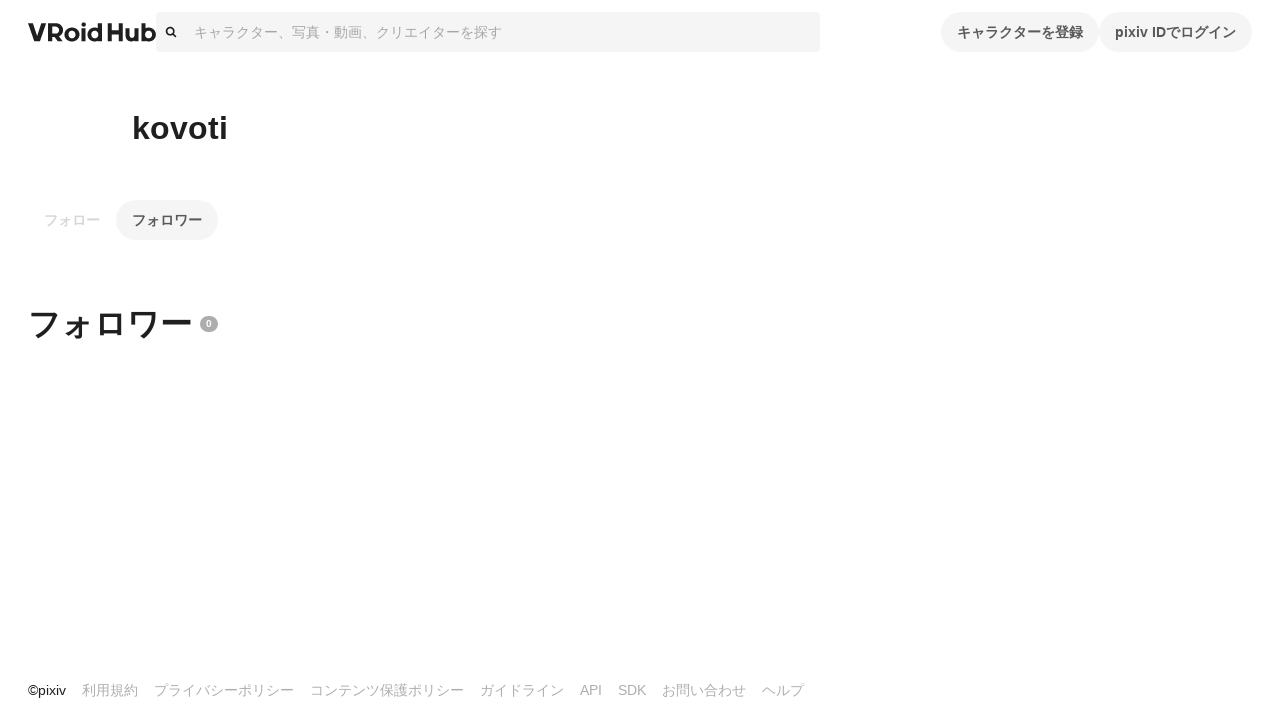

--- FILE ---
content_type: application/javascript; charset=UTF-8
request_url: https://hub.vroid.com/_next/static/chunks/pages/users/%5BpixivUserId%5D/followers-3f2890367dc7a2cc.js
body_size: 24743
content:
!function(){try{var e="undefined"!=typeof window?window:"undefined"!=typeof global?global:"undefined"!=typeof self?self:{},t=(new e.Error).stack;t&&(e._sentryDebugIds=e._sentryDebugIds||{},e._sentryDebugIds[t]="2edc8950-38f0-4c1c-ba1d-bc5d44f612f6",e._sentryDebugIdIdentifier="sentry-dbid-2edc8950-38f0-4c1c-ba1d-bc5d44f612f6")}catch(e){}}();var _sentryModuleMetadataGlobal="undefined"!=typeof window?window:"undefined"!=typeof global?global:"undefined"!=typeof self?self:{};_sentryModuleMetadataGlobal._sentryModuleMetadata=_sentryModuleMetadataGlobal._sentryModuleMetadata||{},_sentryModuleMetadataGlobal._sentryModuleMetadata[new _sentryModuleMetadataGlobal.Error().stack]=Object.assign({},_sentryModuleMetadataGlobal._sentryModuleMetadata[new _sentryModuleMetadataGlobal.Error().stack],{"_sentryBundlerPluginAppKey:vroid-hub-application-key":!0}),(self.webpackChunk_N_E=self.webpackChunk_N_E||[]).push([[1251,4159,5227,5620,7598],{5495:(e,t,r)=>{"use strict";r.d(t,{N:()=>s});var i=r(31111),a=r(86147),n=r(9412);let s=()=>{let e=(0,a.Pj)(),t=(0,i.useRef)(!1),[r,s]=(0,n.aI)({fetching:!1,error:null}),o=(0,i.useCallback)(async r=>{if(!t.current){t.current=!0,s({fetching:!0});try{let t=await r(e.getState());return s({error:null,fetching:!1}),t}catch(e){s({error:e,fetching:!1})}finally{t.current=!1}}},[e,s]);return(0,i.useMemo)(()=>({runAPIRequest:o,...r}),[r,o])}},5793:(e,t,r)=>{"use strict";r.d(t,{A:()=>u});var i=r(24951),a=r(31111),n=r(62713),s=r(9412),o=r(48693),d=r(63328),l=r(90796);let c=d.Ay.div.withConfig({componentId:"sc-8c9da44d-0"})(["padding:"," 0;text-align:center;cursor:pointer;"],l.O3.size.padding);function u({className:e,hasMore:t,children:r,onLoadMore:d}){let{t:l}=(0,o.s9)(),u=(0,a.useRef)(null),h=(0,a.useRef)(null),p=(0,a.useCallback)(()=>{null==d||d()},[d]),m=(0,s.Kw)(([e])=>{1===e.intersectionRatio&&t&&p()});return(0,n.A)(()=>(h.current=new IntersectionObserver(m,{threshold:1}),h.current.observe(u.current),()=>{h.current.disconnect()})),(0,i.jsxs)("div",{className:e,children:[r,(0,i.jsx)("div",{ref:u}),t&&(0,i.jsx)(c,{onClick:p,children:l("load_next")})]})}},11251:(e,t,r)=>{"use strict";r.r(t),r.d(t,{SnackbarType:()=>p,default:()=>f});var i=r(24951),a=r(63328),n=r(31111),s=r(62713),o=r(34295),d=r(48693),l=r(90796);let c=(0,a.AH)(["position:fixed;top:0;left:50%;z-index:9999;display:inline-block;min-width:calc("," * 25);margin-top:40px;padding:calc("," * 2);color:",";font-weight:bold;line-height:calc("," * 2);text-align:center;background-color:",";border-radius:",";transform:translateX(-50%);visibility:hidden;cursor:pointer;opacity:0;transition:top "," calc("," * 2),opacity "," calc("," * 2),visibility "," calc("," * 2);"],l.O3.size.gutter,l.O3.size.gutter,({theme:e})=>e.color.white,l.O3.size.gutter,({theme:e})=>e.color.gray70,l.O3.size.gutter,l.O3.transition.easing,l.O3.transition.duration,l.O3.transition.easing,l.O3.transition.duration,l.O3.transition.easing,l.O3.transition.duration),u=(0,a.AH)(["top:",";visibility:visible;opacity:1;",""],l.O3.size.headerHeight,l.$_.narrow`
    top: ${l.O3.size.headerHeightMobile};
  `),h=(0,a.AH)(["color:",";background-color:",";"],({theme:e})=>e.color.red,({theme:e})=>e.color.redLight),p={uploadSuccessful:"characterCreated",modelCreated:"modelCreated",deleted:"deleted",blocked:"blocked",savePublic:"savePublic",savePrivate:"savePrivate",savePublicScheduled:"savePublicScheduled",uploadFailure:"failure",archived:"archived",unarchived:"unarchived",linkCopied:"linkCopied",embedCopied:"embedCopied",copied:"copied",copyFailure:"copyFailure",statusAlerted:"statusAlerted",statusAlertFailure:"statusAlertFailure",statusDeleteFailure:"statusDeleteFailure",linkFetchFailure:"linkFetchFailure",pauseUsingPKey:"pauseUsingPKey",loadVRMAnimation:"loadVRMAnimation",leave:"leave",updated:"updated",loadModelFailure:"loadModelFailure"},m=({type:e})=>{let{t}=(0,d.s9)();switch(e){case p.uploadSuccessful:return(0,i.jsx)(i.Fragment,{children:t("snackbar:character_created")});case p.modelCreated:return(0,i.jsx)(i.Fragment,{children:t("snackbar:model_created")});case p.deleted:return(0,i.jsx)(i.Fragment,{children:t("snackbar:deleted")});case p.savePublic:return(0,i.jsx)(i.Fragment,{children:t("snackbar:save_public")});case p.savePrivate:return(0,i.jsx)(i.Fragment,{children:t("snackbar:save_private")});case p.savePublicScheduled:return(0,i.jsx)(i.Fragment,{children:t("snackbar:save_public_scheduled")});case p.uploadFailure:return(0,i.jsx)(i.Fragment,{children:t("snackbar:upload_failure")});case p.archived:return(0,i.jsx)(i.Fragment,{children:t("snackbar:archived")});case p.unarchived:return(0,i.jsx)(i.Fragment,{children:t("snackbar:unarchived")});case p.linkCopied:return(0,i.jsx)(i.Fragment,{children:t("snackbar:link_copied")});case p.copied:return(0,i.jsx)(i.Fragment,{children:t("snackbar:copied")});case p.copyFailure:return(0,i.jsx)(i.Fragment,{children:t("snackbar:copy_failure")});case p.embedCopied:return(0,i.jsx)(i.Fragment,{children:t("snackbar:embed_copied")});case p.statusAlerted:return(0,i.jsx)(i.Fragment,{children:t("snackbar:status_alerted")});case p.statusAlertFailure:return(0,i.jsx)(i.Fragment,{children:t("snackbar:status_alert_failure")});case p.statusDeleteFailure:return(0,i.jsx)(i.Fragment,{children:t("snackbar:status_delete_failure")});case p.linkFetchFailure:return(0,i.jsx)(i.Fragment,{children:t("snackbar:link_fetch_failure")});case p.pauseUsingPKey:return(0,i.jsx)(i.Fragment,{children:t("snackbar:pause_using_p_key",{br:(0,i.jsx)("br",{})})});case p.loadVRMAnimation:return(0,i.jsx)(i.Fragment,{children:t("snackbar:loaded_vrm_animations",{br:(0,i.jsx)("br",{})})});case p.blocked:return(0,i.jsx)(i.Fragment,{children:t("snackbar:blocked")});case p.leave:return(0,i.jsx)(i.Fragment,{children:t("leave:deleted",{br:(0,i.jsx)("br",{})})});case p.updated:return(0,i.jsx)(i.Fragment,{children:t("settings:updated")});case p.loadModelFailure:return(0,i.jsx)(i.Fragment,{children:t("playground:load_model_failure")});default:return null}},f=(0,n.memo)(function({type:e,visible:t,onCancel:r}){let a=(0,n.useRef)(new o.A);return(0,s.A)(()=>{a.current.delay(r,4e3)}),(0,i.jsx)(g,{onClick:r,$_css:t&&u,$_css2:(e===p.uploadFailure||e===p.loadModelFailure)&&h,children:(0,i.jsx)(m,{type:e})})});var g=(0,a.Ay)("div").withConfig({componentId:"sc-1030a029-0"})([""," "," ",""],c,e=>e.$_css,e=>e.$_css2)},20796:(e,t,r)=>{"use strict";r.d(t,{A:()=>u});var i=r(24951),a=r(60058),n=r(31111),s=r(63328),o=r(90796);let d=(0,n.forwardRef)(function({children:e,active:t,size:r,...a},n){return(0,i.jsx)(c,{ref:n,size:r,...a,role:"tab","aria-selected":!!t,tabIndex:-1,scroll:!1,children:(0,i.jsx)(l,{active:t,size:r,children:e})})}),l=s.Ay.button.withConfig({shouldForwardProp:(e,t)=>"active"!==e&&t(e)}).withConfig({componentId:"sc-127a1878-0"})(["display:block;padding:12px 24px;width:100%;flex:1;border:none;appearance:none;background:none;color:inherit;font-size:inherit;line-height:inherit;font-weight:inherit;cursor:pointer;"," "," "," ",""],o.$_.narrow`
    padding: 12px 16px;
  `,({size:e})=>"small"===e&&(0,s.AH)(["padding:12px 16px;"]),({active:e,theme:t})=>!e&&(0,s.AH)(["color:",";"],t.text.navigatable),({active:e,theme:t})=>e&&(0,s.AH)(["padding-top:8px;border-top:4px solid ",";color:",";"],t.brand.pixiv,t.text.activeTab)),c=(0,s.Ay)(a.N).withConfig({shouldForwardProp:(e,t)=>"scroll"!==e&&t(e)}).withConfig({componentId:"sc-127a1878-1"})(["display:inline-flex;font-size:16px;line-height:24px;font-weight:bold;"," ",""],o.$_.narrow`
    font-size: 14px;
    line-height: 22px;
    font-weight: bold;
  `,({size:e})=>"small"===e&&(0,s.AH)(["font-size:14px;line-height:22px;"])),u=d},22628:(e,t,r)=>{"use strict";r.d(t,{A:()=>c});var i=r(24951),a=r(20302),n=r(70889),s=r(74440),o=r(63328),d=r(48693);let l=(0,o.Ay)(n.A).attrs({name:"add"}).withConfig({componentId:"sc-ae274e64-0"})(["margin-right:4px;font-size:14px !important;"]);function c({following:e,loading:t,hidePlusIcon:r,followText:n,...o}){let{t:c}=(0,d.s9)();if(t){let{onClick:e,...t}=o;return(0,i.jsx)(a.Ay,{kind:"normal",...t,children:(0,i.jsx)(s.y,{style:"small"===o.size?{width:16,height:16}:{width:24,height:24}})})}return e?(0,i.jsx)(a.Ay,{kind:"normal",...o,children:c("following")}):(0,i.jsxs)(a.Ay,{kind:"primary",...o,children:[!r&&(0,i.jsx)(l,{}),n??c("follow")]})}},40732:(e,t,r)=>{"use strict";r.d(t,{A:()=>n});var i=r(24951);r(31111);var a=r(63328);function n({type:e,className:t,children:r}){return(0,i.jsx)(o,{type:e,className:t,children:r})}let s={private:(0,a.AH)(["background-color:",";"],({theme:e})=>e.color.blackFade40),ageLimit:(0,a.AH)(["background-color:",";"],({theme:e})=>e.background.r18),counter:(0,a.AH)(["background-color:",";color:",";border-radius:10px;"],({theme:e})=>e.background.countBadge,({theme:e})=>e.text.countBadge),following:(0,a.AH)(["background-color:",";color:",";font-weight:normal;"],({theme:e})=>e.background.followingBadge,({theme:e})=>e.text.followingBadge),neoketOk:(0,a.AH)(["background-color:",";"],({theme:e})=>e.color.neoketOk),neoketNg:(0,a.AH)(["background-color:",";"],({theme:e})=>e.color.neoketNg),appCategoryName:(0,a.AH)(["background-color:",";"],({theme:e})=>e.color.black),booth:(0,a.AH)(["border:1px solid ",";color:",";border-radius:4px;"],({theme:e})=>e.color.booth,({theme:e})=>e.color.booth),tag:(0,a.AH)([""])},o=a.Ay.div.withConfig({shouldForwardProp:(e,t)=>"type"!==e&&t(e)}).withConfig({componentId:"sc-7da108b6-0"})(["display:inline-block;padding:1px 6px;color:",";font-weight:bold;font-size:10px;line-height:1.4;vertical-align:top;border-radius:3px;",""],({theme:e})=>e.text.white,({type:e})=>s[e])},42260:(e,t,r)=>{"use strict";r.d(t,{A:()=>C});var i=r(24951),a=r(40732),n=r(76682),s=r(22628),o=r(60058),d=r(25854),l=r(78999),c=r(99194),u=r(92863),h=r(60758),p=r(31111),m=r(86147),f=r(97687),g=r(63328),y=r(58288),_=r(27904),v=r(90796),x=r(92515),b=r(62169),w=r(48693),k=r(51839);function C({className:e,userId:t}){let{makePath:r}=(0,b.au)(),{t:a}=(0,w.s9)(),{openModal:n}=(0,_.hS)(),g=(0,m.wA)(),{sendEvent:v,trackerContext:C}=(0,k.sr)(),{user:E,userSummary:R,relationship:M,isMyself:P,isSigneIn:$}=(0,x.d4)(e=>({user:(0,c.vS)(t)(e),userSummary:c.is.getSummaryById(e,t),relationship:c.is.getRelatioshipToUserById(e,t),isMyself:t===d.i.getUserId(e),isSigneIn:d.i.getIsSignedIn(e)})),U=(0,p.useCallback)(()=>{if(!$)return void n(u.NG,{type:h.R.userFollowing});(null==M?void 0:M.following)?(g((0,l.YD)(t)),v("UnfollowUser",C,t)):(g((0,l.UZ)(t)),v("FollowUser",C,t))},[$,null==M?void 0:M.following,v,C,t,n,g]),F=r(f.xW.user,{pixivUserId:E.pixiv_user_id});return(0,i.jsxs)(O,{className:e,children:[(0,i.jsx)(A,{to:F,style:{backgroundImage:(0,y.X)(E.icon.sq170.url)}}),(0,i.jsxs)("div",{style:{flex:1},children:[(0,i.jsxs)(j,{children:[(0,i.jsxs)("div",{style:{flex:1},children:[(0,i.jsx)(T,{to:F,children:E.name}),(null==M?void 0:M.mutual)?(0,i.jsx)(Z,{type:"following",children:a("user_card:mutual_follow")}):(null==M?void 0:M.followed)?(0,i.jsx)(Z,{type:"following",children:a("user_card:follows_you")}):null]}),(0,i.jsx)(I,{children:!P&&(0,i.jsx)(s.A,{following:!!(null==M?void 0:M.following),size:"small",onClick:U})})]}),(0,i.jsx)(S,{expandable:!1,children:(0,i.jsx)(o.N,{to:F,children:null==R?void 0:R.description})}),(0,i.jsx)(N,{children:!P&&(0,i.jsx)(s.A,{following:!!(null==M?void 0:M.following),onClick:U})})]})]})}let O=g.Ay.div.withConfig({componentId:"sc-262cb447-0"})(["display:flex;"]),A=(0,g.Ay)(o.N).withConfig({componentId:"sc-262cb447-1"})(["display:inline-block;width:80px;height:80px;flex:none;margin-right:16px;background-size:contain;border-radius:40px;",""],v.$_.narrow`
    width: 48px;
    height: 48px;
    margin-right: 8px;
  `),j=g.Ay.div.withConfig({componentId:"sc-262cb447-2"})(["display:flex;align-items:center;"]),I=g.Ay.div.withConfig({componentId:"sc-262cb447-3"})(["display:none;",""],v.$_.narrow`
    display: flex;
    align-items: center;
  `),N=g.Ay.div.withConfig({componentId:"sc-262cb447-4"})(["margin-top:16px;",""],v.$_.narrow`
    display: none;
  `),T=(0,g.Ay)(o.N).withConfig({componentId:"sc-262cb447-5"})(["display:block;font-weight:bold;font-size:",";line-height:",";color:"," !important;"],v.O3.fontSize.titleS,v.O3.lineHeight.titleS,({theme:e})=>e.text.default),Z=(0,g.Ay)(a.A).withConfig({componentId:"sc-262cb447-6"})(["margin-top:8px;"]),S=(0,g.Ay)(n.A).withConfig({componentId:"sc-262cb447-7"})(["max-height:4.5em;margin-top:8px;word-break:break-all;a{color:"," !important;}"],({theme:e})=>e.text.profileDescription)},42366:(e,t,r)=>{"use strict";r.r(t),r.d(t,{default:()=>I});var i=r(24951),a=r(40732),n=r(20302),s=r(5793),o=r(60058),d=r(74440),l=r(75511),c=r(4629),u=r(42260),h=r(98804),p=r(79913),m=r(49774),f=r(78999),g=r(99194),y=r(31111),_=r(86147),v=r(97687),x=r(63328),b=r(51870),w=r(90796),k=r(92515),C=r(62169),O=r(48693),A=r(51839);let j=()=>{let{t:e}=(0,O.s9)(),{makePath:t}=(0,C.au)(),r=(0,_.wA)(),{pixivUserId:a}=(0,C.g)(),{user:c,userDetail:u,relationship:x,userFetchError:w,followerIds:j,followerFetching:I,hasNext:R}=(0,k.d4)(e=>{let t=(0,p.dy)(a),r=(0,m.U)(t)(e);return{user:(0,g.vS)(a)(e),userDetail:(0,g.i6)(a)(e),relationship:g.is.getRelatioshipToUserById(e,a),userFetchError:(0,g.XZ)(a)(e),followerIds:(null==r?void 0:r.entityIds)??[],followerFetching:(null==r?void 0:r.fetching)??!0,hasNext:!!(null==r?void 0:r.nextUrl)}}),M=(0,y.useCallback)(()=>{r((0,f.L4)(a))},[r,a]);if(w){var P;let t=(null==w||null==(P=w.error)?void 0:P.code)===b.O.BLOCK_FORBIDDEN?404:(null==w?void 0:w.status)??404;return(0,i.jsx)(v.nW,{code:t,children:(0,i.jsx)(l.A,{code:t,children:(0,i.jsx)("p",{children:e("user_not_found")})})})}return c&&u&&x?(0,i.jsx)(A.Vn,{value:"UserFollowers",children:(0,i.jsx)(h.A,{userId:c.id,hideFollowings:!0,hideTabs:!0,hideEditings:!0,hideDescription:!0,showContentIgnoreBlockRelation:!0,children:(0,i.jsxs)(N,{children:[(0,i.jsxs)("div",{children:[(0,i.jsx)(o.N,{tabIndex:-1,to:t(v.xW.userFollowings,{pixivUserId:a}),children:(0,i.jsx)(n.Ay,{kind:"muted",children:e("users:followings")})}),(0,i.jsx)(o.N,{tabIndex:-1,to:t(v.xW.userFollowers,{pixivUserId:a}),children:(0,i.jsx)(n.Ay,{kind:"normal",children:e("users:followers")})})]}),(0,i.jsx)("div",{children:(0,i.jsxs)(T,{children:[e("users:followers")," ",(0,i.jsx)(Z,{type:"counter",children:u.follower_count})]})}),(0,i.jsx)(s.A,{hasMore:R,onLoadMore:M,children:(0,i.jsx)("div",{children:(0,i.jsxs)(S,{children:[j.map(e=>(0,i.jsx)(E,{userId:e},e)),(0,i.jsx)(d.A,{visible:I})]})})})]})})}):(0,i.jsx)(d.A,{visible:!0})};j.Layout=c.h;let I=j,N=x.Ay.div.withConfig({componentId:"sc-c0ea08ba-0"})(["max-width:calc(32px + ",");margin:0 auto;padding:0 16px;"],w.O3.size.contentMiddleWidth),T=x.Ay.h2.withConfig({componentId:"sc-c0ea08ba-1"})(["display:flex;align-items:center;margin:64px 0 32px;font-size:",";line-height:",";font-weight:bold;vertical-align:middle;",""],w.O3.fontSize.titleL,w.O3.lineHeight.titleL,w.$_.narrow`
    margin: 48px 0 40px;
    font-size: ${w.O3.fontSize.titleM};
    line-height: ${w.O3.lineHeight.titleM};
  `),Z=(0,x.Ay)(a.A).withConfig({componentId:"sc-c0ea08ba-2"})(["margin-left:8px;"]),S=x.Ay.div.withConfig({componentId:"sc-c0ea08ba-3"})(["display:grid;grid-template-columns:repeat(3,minmax(0,1fr));gap:36px 24px;",""],w.$_.narrow`
    grid-template-columns: repeat(1, minmax(0, 1fr));
    gap: 16px;
  `),E=(0,x.Ay)(u.A).withConfig({componentId:"sc-c0ea08ba-4"})(["padding-bottom:24px;border-bottom:",";",""],({theme:e})=>`1px solid ${e.ui.border.overlay}`,w.$_.narrow`
    padding-bottom: 16px;
  `)},49746:(e,t,r)=>{"use strict";r.d(t,{ni:()=>p,oU:()=>u});var i=r(66066),a=r(54193),n=r(45471),s=r(81469),o=r(8793);r(4805);var d=r(66147),l=r(7157),c=r(74637);function u(e,t){return t?"ja"===t?e:`/${t}${e}`:e}function h(e){return c.i.getServerSideProps(t=>async r=>{let{req:i}=r,a=new WeakRef(i);i.headers.cookie&&await t.dispatch((0,n.Gv)({headers:{cookie:i.headers.cookie},serverTimingTokenRef:a}));let s=await e(r,{state:t.getState(),getState:t.getState,dispatch:t.dispatch,...m(r)});return await t.dispatch((0,n.Gv)({})),s})}function p(e){return c.i.getInitialPageProps(t=>async r=>{let{req:i}=r;(null==i?void 0:i.headers.cookie)&&await t.dispatch((0,n.Gv)({headers:{cookie:i.headers.cookie},serverTimingTokenRef:r.serverTimingTokenRef}));let a=await e(r,{state:t.getState(),getState:t.getState,dispatch:t.dispatch,...m(r)});return await t.dispatch((0,n.Gv)({})),a})}h.withZod=({query:e,params:t})=>({passed:r=>i=>{let a=(null==e?void 0:e.safeParse(i.query))??{success:!0,data:{}},n=(null==t?void 0:t.safeParse(i.params))??{success:!0,data:{}};if(a.success&&n.success)return i.query=a.data,i.params=n.data,h(r)(i);throw new d.o("Bad Request",400)}});let m=e=>({get t(){return(0,l.O9)({lng:e.locale}).t},get queryClient(){return new a.E},get apiClient(){var t;return(0,i.UU)({baseUrl:o.n,headers:{"X-Api-Version":11,cookie:null==(t=e.req)?void 0:t.headers.cookie},fetch:s.s7})}});function f(e){return async(t,r)=>{try{var i,a;"GET"===t.method?await (null==(i=e.onGet)?void 0:i.call(e,t,r)):"POST"===t.method&&await (null==(a=e.onPost)?void 0:a.call(e,t,r))}catch(e){throw r.status(500).end("Internal Error"),e}}}p.withZod=e=>({passed:t=>p(async(r,i)=>{let a=e.safeParse(r.query);if(a.success)return t(Object.assign(r,{params:a.data}),{state:i.getState(),getState:i.getState,dispatch:i.dispatch,...m(r)});throw new d.o("Bad Request",400)})}),f.withZod=e=>({passed:t=>(r,i)=>{let a=e.safeParse(r.query);if(a.success)return r.query=a.data,f(t)(r,i);i.status(400).json({error:"Bad Request"})}})},51152:(e,t,r)=>{"use strict";let i;r.d(t,{Ay:()=>ta,z:()=>ta}),function(e){e.assertEqual=e=>e,e.assertIs=function(e){},e.assertNever=function(e){throw Error()},e.arrayToEnum=e=>{let t={};for(let r of e)t[r]=r;return t},e.getValidEnumValues=t=>{let r=e.objectKeys(t).filter(e=>"number"!=typeof t[t[e]]),i={};for(let e of r)i[e]=t[e];return e.objectValues(i)},e.objectValues=t=>e.objectKeys(t).map(function(e){return t[e]}),e.objectKeys="function"==typeof Object.keys?e=>Object.keys(e):e=>{let t=[];for(let r in e)Object.prototype.hasOwnProperty.call(e,r)&&t.push(r);return t},e.find=(e,t)=>{for(let r of e)if(t(r))return r},e.isInteger="function"==typeof Number.isInteger?e=>Number.isInteger(e):e=>"number"==typeof e&&isFinite(e)&&Math.floor(e)===e,e.joinValues=function(e,t=" | "){return e.map(e=>"string"==typeof e?`'${e}'`:e).join(t)},e.jsonStringifyReplacer=(e,t)=>"bigint"==typeof t?t.toString():t}(e7||(e7={})),(e5||(e5={})).mergeShapes=(e,t)=>({...e,...t});let a=e7.arrayToEnum(["string","nan","number","integer","float","boolean","date","bigint","symbol","function","undefined","null","array","object","unknown","promise","void","never","map","set"]),n=e=>{switch(typeof e){case"undefined":return a.undefined;case"string":return a.string;case"number":return isNaN(e)?a.nan:a.number;case"boolean":return a.boolean;case"function":return a.function;case"bigint":return a.bigint;case"symbol":return a.symbol;case"object":if(Array.isArray(e))return a.array;if(null===e)return a.null;if(e.then&&"function"==typeof e.then&&e.catch&&"function"==typeof e.catch)return a.promise;if("undefined"!=typeof Map&&e instanceof Map)return a.map;if("undefined"!=typeof Set&&e instanceof Set)return a.set;if("undefined"!=typeof Date&&e instanceof Date)return a.date;return a.object;default:return a.unknown}},s=e7.arrayToEnum(["invalid_type","invalid_literal","custom","invalid_union","invalid_union_discriminator","invalid_enum_value","unrecognized_keys","invalid_arguments","invalid_return_type","invalid_date","invalid_string","too_small","too_big","invalid_intersection_types","not_multiple_of","not_finite"]);class o extends Error{constructor(e){super(),this.issues=[],this.addIssue=e=>{this.issues=[...this.issues,e]},this.addIssues=(e=[])=>{this.issues=[...this.issues,...e]};let t=new.target.prototype;Object.setPrototypeOf?Object.setPrototypeOf(this,t):this.__proto__=t,this.name="ZodError",this.issues=e}get errors(){return this.issues}format(e){let t=e||function(e){return e.message},r={_errors:[]},i=e=>{for(let a of e.issues)if("invalid_union"===a.code)a.unionErrors.map(i);else if("invalid_return_type"===a.code)i(a.returnTypeError);else if("invalid_arguments"===a.code)i(a.argumentsError);else if(0===a.path.length)r._errors.push(t(a));else{let e=r,i=0;for(;i<a.path.length;){let r=a.path[i];i===a.path.length-1?(e[r]=e[r]||{_errors:[]},e[r]._errors.push(t(a))):e[r]=e[r]||{_errors:[]},e=e[r],i++}}};return i(this),r}static assert(e){if(!(e instanceof o))throw Error(`Not a ZodError: ${e}`)}toString(){return this.message}get message(){return JSON.stringify(this.issues,e7.jsonStringifyReplacer,2)}get isEmpty(){return 0===this.issues.length}flatten(e=e=>e.message){let t={},r=[];for(let i of this.issues)i.path.length>0?(t[i.path[0]]=t[i.path[0]]||[],t[i.path[0]].push(e(i))):r.push(e(i));return{formErrors:r,fieldErrors:t}}get formErrors(){return this.flatten()}}o.create=e=>new o(e);let d=(e,t)=>{let r;switch(e.code){case s.invalid_type:r=e.received===a.undefined?"Required":`Expected ${e.expected}, received ${e.received}`;break;case s.invalid_literal:r=`Invalid literal value, expected ${JSON.stringify(e.expected,e7.jsonStringifyReplacer)}`;break;case s.unrecognized_keys:r=`Unrecognized key(s) in object: ${e7.joinValues(e.keys,", ")}`;break;case s.invalid_union:r="Invalid input";break;case s.invalid_union_discriminator:r=`Invalid discriminator value. Expected ${e7.joinValues(e.options)}`;break;case s.invalid_enum_value:r=`Invalid enum value. Expected ${e7.joinValues(e.options)}, received '${e.received}'`;break;case s.invalid_arguments:r="Invalid function arguments";break;case s.invalid_return_type:r="Invalid function return type";break;case s.invalid_date:r="Invalid date";break;case s.invalid_string:"object"==typeof e.validation?"includes"in e.validation?(r=`Invalid input: must include "${e.validation.includes}"`,"number"==typeof e.validation.position&&(r=`${r} at one or more positions greater than or equal to ${e.validation.position}`)):"startsWith"in e.validation?r=`Invalid input: must start with "${e.validation.startsWith}"`:"endsWith"in e.validation?r=`Invalid input: must end with "${e.validation.endsWith}"`:e7.assertNever(e.validation):r="regex"!==e.validation?`Invalid ${e.validation}`:"Invalid";break;case s.too_small:r="array"===e.type?`Array must contain ${e.exact?"exactly":e.inclusive?"at least":"more than"} ${e.minimum} element(s)`:"string"===e.type?`String must contain ${e.exact?"exactly":e.inclusive?"at least":"over"} ${e.minimum} character(s)`:"number"===e.type?`Number must be ${e.exact?"exactly equal to ":e.inclusive?"greater than or equal to ":"greater than "}${e.minimum}`:"date"===e.type?`Date must be ${e.exact?"exactly equal to ":e.inclusive?"greater than or equal to ":"greater than "}${new Date(Number(e.minimum))}`:"Invalid input";break;case s.too_big:r="array"===e.type?`Array must contain ${e.exact?"exactly":e.inclusive?"at most":"less than"} ${e.maximum} element(s)`:"string"===e.type?`String must contain ${e.exact?"exactly":e.inclusive?"at most":"under"} ${e.maximum} character(s)`:"number"===e.type?`Number must be ${e.exact?"exactly":e.inclusive?"less than or equal to":"less than"} ${e.maximum}`:"bigint"===e.type?`BigInt must be ${e.exact?"exactly":e.inclusive?"less than or equal to":"less than"} ${e.maximum}`:"date"===e.type?`Date must be ${e.exact?"exactly":e.inclusive?"smaller than or equal to":"smaller than"} ${new Date(Number(e.maximum))}`:"Invalid input";break;case s.custom:r="Invalid input";break;case s.invalid_intersection_types:r="Intersection results could not be merged";break;case s.not_multiple_of:r=`Number must be a multiple of ${e.multipleOf}`;break;case s.not_finite:r="Number must be finite";break;default:r=t.defaultError,e7.assertNever(e)}return{message:r}},l=d;function c(){return l}let u=e=>{let{data:t,path:r,errorMaps:i,issueData:a}=e,n=[...r,...a.path||[]],s={...a,path:n};if(void 0!==a.message)return{...a,path:n,message:a.message};let o="";for(let e of i.filter(e=>!!e).slice().reverse())o=e(s,{data:t,defaultError:o}).message;return{...a,path:n,message:o}};function h(e,t){let r=c(),i=u({issueData:t,data:e.data,path:e.path,errorMaps:[e.common.contextualErrorMap,e.schemaErrorMap,r,r===d?void 0:d].filter(e=>!!e)});e.common.issues.push(i)}class p{constructor(){this.value="valid"}dirty(){"valid"===this.value&&(this.value="dirty")}abort(){"aborted"!==this.value&&(this.value="aborted")}static mergeArray(e,t){let r=[];for(let i of t){if("aborted"===i.status)return m;"dirty"===i.status&&e.dirty(),r.push(i.value)}return{status:e.value,value:r}}static async mergeObjectAsync(e,t){let r=[];for(let e of t){let t=await e.key,i=await e.value;r.push({key:t,value:i})}return p.mergeObjectSync(e,r)}static mergeObjectSync(e,t){let r={};for(let i of t){let{key:t,value:a}=i;if("aborted"===t.status||"aborted"===a.status)return m;"dirty"===t.status&&e.dirty(),"dirty"===a.status&&e.dirty(),"__proto__"!==t.value&&(void 0!==a.value||i.alwaysSet)&&(r[t.value]=a.value)}return{status:e.value,value:r}}}let m=Object.freeze({status:"aborted"}),f=e=>({status:"dirty",value:e}),g=e=>({status:"valid",value:e}),y=e=>"aborted"===e.status,_=e=>"dirty"===e.status,v=e=>"valid"===e.status,x=e=>"undefined"!=typeof Promise&&e instanceof Promise;function b(e,t,r,i){if("a"===r&&!i)throw TypeError("Private accessor was defined without a getter");if("function"==typeof t?e!==t||!i:!t.has(e))throw TypeError("Cannot read private member from an object whose class did not declare it");return"m"===r?i:"a"===r?i.call(e):i?i.value:t.get(e)}function w(e,t,r,i,a){if("m"===i)throw TypeError("Private method is not writable");if("a"===i&&!a)throw TypeError("Private accessor was defined without a setter");if("function"==typeof t?e!==t||!a:!t.has(e))throw TypeError("Cannot write private member to an object whose class did not declare it");return"a"===i?a.call(e,r):a?a.value=r:t.set(e,r),r}"function"==typeof SuppressedError&&SuppressedError,function(e){e.errToObj=e=>"string"==typeof e?{message:e}:e||{},e.toString=e=>"string"==typeof e?e:null==e?void 0:e.message}(te||(te={}));class k{constructor(e,t,r,i){this._cachedPath=[],this.parent=e,this.data=t,this._path=r,this._key=i}get path(){return this._cachedPath.length||(this._key instanceof Array?this._cachedPath.push(...this._path,...this._key):this._cachedPath.push(...this._path,this._key)),this._cachedPath}}let C=(e,t)=>{if(v(t))return{success:!0,data:t.value};if(!e.common.issues.length)throw Error("Validation failed but no issues detected.");return{success:!1,get error(){if(this._error)return this._error;let t=new o(e.common.issues);return this._error=t,this._error}}};function O(e){if(!e)return{};let{errorMap:t,invalid_type_error:r,required_error:i,description:a}=e;if(t&&(r||i))throw Error('Can\'t use "invalid_type_error" or "required_error" in conjunction with custom error map.');return t?{errorMap:t,description:a}:{errorMap:(t,a)=>{var n,s;let{message:o}=e;return"invalid_enum_value"===t.code?{message:null!=o?o:a.defaultError}:void 0===a.data?{message:null!=(n=null!=o?o:i)?n:a.defaultError}:"invalid_type"!==t.code?{message:a.defaultError}:{message:null!=(s=null!=o?o:r)?s:a.defaultError}},description:a}}class A{constructor(e){this.spa=this.safeParseAsync,this._def=e,this.parse=this.parse.bind(this),this.safeParse=this.safeParse.bind(this),this.parseAsync=this.parseAsync.bind(this),this.safeParseAsync=this.safeParseAsync.bind(this),this.spa=this.spa.bind(this),this.refine=this.refine.bind(this),this.refinement=this.refinement.bind(this),this.superRefine=this.superRefine.bind(this),this.optional=this.optional.bind(this),this.nullable=this.nullable.bind(this),this.nullish=this.nullish.bind(this),this.array=this.array.bind(this),this.promise=this.promise.bind(this),this.or=this.or.bind(this),this.and=this.and.bind(this),this.transform=this.transform.bind(this),this.brand=this.brand.bind(this),this.default=this.default.bind(this),this.catch=this.catch.bind(this),this.describe=this.describe.bind(this),this.pipe=this.pipe.bind(this),this.readonly=this.readonly.bind(this),this.isNullable=this.isNullable.bind(this),this.isOptional=this.isOptional.bind(this)}get description(){return this._def.description}_getType(e){return n(e.data)}_getOrReturnCtx(e,t){return t||{common:e.parent.common,data:e.data,parsedType:n(e.data),schemaErrorMap:this._def.errorMap,path:e.path,parent:e.parent}}_processInputParams(e){return{status:new p,ctx:{common:e.parent.common,data:e.data,parsedType:n(e.data),schemaErrorMap:this._def.errorMap,path:e.path,parent:e.parent}}}_parseSync(e){let t=this._parse(e);if(x(t))throw Error("Synchronous parse encountered promise.");return t}_parseAsync(e){return Promise.resolve(this._parse(e))}parse(e,t){let r=this.safeParse(e,t);if(r.success)return r.data;throw r.error}safeParse(e,t){var r;let i={common:{issues:[],async:null!=(r=null==t?void 0:t.async)&&r,contextualErrorMap:null==t?void 0:t.errorMap},path:(null==t?void 0:t.path)||[],schemaErrorMap:this._def.errorMap,parent:null,data:e,parsedType:n(e)},a=this._parseSync({data:e,path:i.path,parent:i});return C(i,a)}async parseAsync(e,t){let r=await this.safeParseAsync(e,t);if(r.success)return r.data;throw r.error}async safeParseAsync(e,t){let r={common:{issues:[],contextualErrorMap:null==t?void 0:t.errorMap,async:!0},path:(null==t?void 0:t.path)||[],schemaErrorMap:this._def.errorMap,parent:null,data:e,parsedType:n(e)},i=this._parse({data:e,path:r.path,parent:r});return C(r,await (x(i)?i:Promise.resolve(i)))}refine(e,t){let r=e=>"string"==typeof t||void 0===t?{message:t}:"function"==typeof t?t(e):t;return this._refinement((t,i)=>{let a=e(t),n=()=>i.addIssue({code:s.custom,...r(t)});return"undefined"!=typeof Promise&&a instanceof Promise?a.then(e=>!!e||(n(),!1)):!!a||(n(),!1)})}refinement(e,t){return this._refinement((r,i)=>!!e(r)||(i.addIssue("function"==typeof t?t(r,i):t),!1))}_refinement(e){return new eg({schema:this,typeName:ti.ZodEffects,effect:{type:"refinement",refinement:e}})}superRefine(e){return this._refinement(e)}optional(){return ey.create(this,this._def)}nullable(){return e_.create(this,this._def)}nullish(){return this.nullable().optional()}array(){return Q.create(this,this._def)}promise(){return ef.create(this,this._def)}or(e){return et.create([this,e],this._def)}and(e){return ea.create(this,e,this._def)}transform(e){return new eg({...O(this._def),schema:this,typeName:ti.ZodEffects,effect:{type:"transform",transform:e}})}default(e){return new ev({...O(this._def),innerType:this,defaultValue:"function"==typeof e?e:()=>e,typeName:ti.ZodDefault})}brand(){return new ek({typeName:ti.ZodBranded,type:this,...O(this._def)})}catch(e){return new ex({...O(this._def),innerType:this,catchValue:"function"==typeof e?e:()=>e,typeName:ti.ZodCatch})}describe(e){return new this.constructor({...this._def,description:e})}pipe(e){return eC.create(this,e)}readonly(){return eO.create(this)}isOptional(){return this.safeParse(void 0).success}isNullable(){return this.safeParse(null).success}}let j=/^c[^\s-]{8,}$/i,I=/^[0-9a-z]+$/,N=/^[0-9A-HJKMNP-TV-Z]{26}$/,T=/^[0-9a-fA-F]{8}\b-[0-9a-fA-F]{4}\b-[0-9a-fA-F]{4}\b-[0-9a-fA-F]{4}\b-[0-9a-fA-F]{12}$/i,Z=/^[a-z0-9_-]{21}$/i,S=/^[-+]?P(?!$)(?:(?:[-+]?\d+Y)|(?:[-+]?\d+[.,]\d+Y$))?(?:(?:[-+]?\d+M)|(?:[-+]?\d+[.,]\d+M$))?(?:(?:[-+]?\d+W)|(?:[-+]?\d+[.,]\d+W$))?(?:(?:[-+]?\d+D)|(?:[-+]?\d+[.,]\d+D$))?(?:T(?=[\d+-])(?:(?:[-+]?\d+H)|(?:[-+]?\d+[.,]\d+H$))?(?:(?:[-+]?\d+M)|(?:[-+]?\d+[.,]\d+M$))?(?:[-+]?\d+(?:[.,]\d+)?S)?)??$/,E=/^(?!\.)(?!.*\.\.)([A-Z0-9_'+\-\.]*)[A-Z0-9_+-]@([A-Z0-9][A-Z0-9\-]*\.)+[A-Z]{2,}$/i,R=/^(?:(?:25[0-5]|2[0-4][0-9]|1[0-9][0-9]|[1-9][0-9]|[0-9])\.){3}(?:25[0-5]|2[0-4][0-9]|1[0-9][0-9]|[1-9][0-9]|[0-9])$/,M=/^(([a-f0-9]{1,4}:){7}|::([a-f0-9]{1,4}:){0,6}|([a-f0-9]{1,4}:){1}:([a-f0-9]{1,4}:){0,5}|([a-f0-9]{1,4}:){2}:([a-f0-9]{1,4}:){0,4}|([a-f0-9]{1,4}:){3}:([a-f0-9]{1,4}:){0,3}|([a-f0-9]{1,4}:){4}:([a-f0-9]{1,4}:){0,2}|([a-f0-9]{1,4}:){5}:([a-f0-9]{1,4}:){0,1})([a-f0-9]{1,4}|(((25[0-5])|(2[0-4][0-9])|(1[0-9]{2})|([0-9]{1,2}))\.){3}((25[0-5])|(2[0-4][0-9])|(1[0-9]{2})|([0-9]{1,2})))$/,P=/^([0-9a-zA-Z+/]{4})*(([0-9a-zA-Z+/]{2}==)|([0-9a-zA-Z+/]{3}=))?$/,$="((\\d\\d[2468][048]|\\d\\d[13579][26]|\\d\\d0[48]|[02468][048]00|[13579][26]00)-02-29|\\d{4}-((0[13578]|1[02])-(0[1-9]|[12]\\d|3[01])|(0[469]|11)-(0[1-9]|[12]\\d|30)|(02)-(0[1-9]|1\\d|2[0-8])))",U=RegExp(`^${$}$`);function F(e){let t="([01]\\d|2[0-3]):[0-5]\\d:[0-5]\\d";return e.precision?t=`${t}\\.\\d{${e.precision}}`:null==e.precision&&(t=`${t}(\\.\\d+)?`),t}function D(e){let t=`${$}T${F(e)}`,r=[];return r.push(e.local?"Z?":"Z"),e.offset&&r.push("([+-]\\d{2}:?\\d{2})"),t=`${t}(${r.join("|")})`,RegExp(`^${t}$`)}class z extends A{_parse(e){var t,r;let n;if(this._def.coerce&&(e.data=String(e.data)),this._getType(e)!==a.string){let t=this._getOrReturnCtx(e);return h(t,{code:s.invalid_type,expected:a.string,received:t.parsedType}),m}let o=new p;for(let a of this._def.checks)if("min"===a.kind)e.data.length<a.value&&(h(n=this._getOrReturnCtx(e,n),{code:s.too_small,minimum:a.value,type:"string",inclusive:!0,exact:!1,message:a.message}),o.dirty());else if("max"===a.kind)e.data.length>a.value&&(h(n=this._getOrReturnCtx(e,n),{code:s.too_big,maximum:a.value,type:"string",inclusive:!0,exact:!1,message:a.message}),o.dirty());else if("length"===a.kind){let t=e.data.length>a.value,r=e.data.length<a.value;(t||r)&&(n=this._getOrReturnCtx(e,n),t?h(n,{code:s.too_big,maximum:a.value,type:"string",inclusive:!0,exact:!0,message:a.message}):r&&h(n,{code:s.too_small,minimum:a.value,type:"string",inclusive:!0,exact:!0,message:a.message}),o.dirty())}else if("email"===a.kind)E.test(e.data)||(h(n=this._getOrReturnCtx(e,n),{validation:"email",code:s.invalid_string,message:a.message}),o.dirty());else if("emoji"===a.kind)i||(i=RegExp("^(\\p{Extended_Pictographic}|\\p{Emoji_Component})+$","u")),i.test(e.data)||(h(n=this._getOrReturnCtx(e,n),{validation:"emoji",code:s.invalid_string,message:a.message}),o.dirty());else if("uuid"===a.kind)T.test(e.data)||(h(n=this._getOrReturnCtx(e,n),{validation:"uuid",code:s.invalid_string,message:a.message}),o.dirty());else if("nanoid"===a.kind)Z.test(e.data)||(h(n=this._getOrReturnCtx(e,n),{validation:"nanoid",code:s.invalid_string,message:a.message}),o.dirty());else if("cuid"===a.kind)j.test(e.data)||(h(n=this._getOrReturnCtx(e,n),{validation:"cuid",code:s.invalid_string,message:a.message}),o.dirty());else if("cuid2"===a.kind)I.test(e.data)||(h(n=this._getOrReturnCtx(e,n),{validation:"cuid2",code:s.invalid_string,message:a.message}),o.dirty());else if("ulid"===a.kind)N.test(e.data)||(h(n=this._getOrReturnCtx(e,n),{validation:"ulid",code:s.invalid_string,message:a.message}),o.dirty());else if("url"===a.kind)try{new URL(e.data)}catch(t){h(n=this._getOrReturnCtx(e,n),{validation:"url",code:s.invalid_string,message:a.message}),o.dirty()}else"regex"===a.kind?(a.regex.lastIndex=0,a.regex.test(e.data)||(h(n=this._getOrReturnCtx(e,n),{validation:"regex",code:s.invalid_string,message:a.message}),o.dirty())):"trim"===a.kind?e.data=e.data.trim():"includes"===a.kind?e.data.includes(a.value,a.position)||(h(n=this._getOrReturnCtx(e,n),{code:s.invalid_string,validation:{includes:a.value,position:a.position},message:a.message}),o.dirty()):"toLowerCase"===a.kind?e.data=e.data.toLowerCase():"toUpperCase"===a.kind?e.data=e.data.toUpperCase():"startsWith"===a.kind?e.data.startsWith(a.value)||(h(n=this._getOrReturnCtx(e,n),{code:s.invalid_string,validation:{startsWith:a.value},message:a.message}),o.dirty()):"endsWith"===a.kind?e.data.endsWith(a.value)||(h(n=this._getOrReturnCtx(e,n),{code:s.invalid_string,validation:{endsWith:a.value},message:a.message}),o.dirty()):"datetime"===a.kind?D(a).test(e.data)||(h(n=this._getOrReturnCtx(e,n),{code:s.invalid_string,validation:"datetime",message:a.message}),o.dirty()):"date"===a.kind?U.test(e.data)||(h(n=this._getOrReturnCtx(e,n),{code:s.invalid_string,validation:"date",message:a.message}),o.dirty()):"time"===a.kind?RegExp(`^${F(a)}$`).test(e.data)||(h(n=this._getOrReturnCtx(e,n),{code:s.invalid_string,validation:"time",message:a.message}),o.dirty()):"duration"===a.kind?S.test(e.data)||(h(n=this._getOrReturnCtx(e,n),{validation:"duration",code:s.invalid_string,message:a.message}),o.dirty()):"ip"===a.kind?(t=e.data,!(("v4"===(r=a.version)||!r)&&R.test(t)||("v6"===r||!r)&&M.test(t))&&1&&(h(n=this._getOrReturnCtx(e,n),{validation:"ip",code:s.invalid_string,message:a.message}),o.dirty())):"base64"===a.kind?P.test(e.data)||(h(n=this._getOrReturnCtx(e,n),{validation:"base64",code:s.invalid_string,message:a.message}),o.dirty()):e7.assertNever(a);return{status:o.value,value:e.data}}_regex(e,t,r){return this.refinement(t=>e.test(t),{validation:t,code:s.invalid_string,...te.errToObj(r)})}_addCheck(e){return new z({...this._def,checks:[...this._def.checks,e]})}email(e){return this._addCheck({kind:"email",...te.errToObj(e)})}url(e){return this._addCheck({kind:"url",...te.errToObj(e)})}emoji(e){return this._addCheck({kind:"emoji",...te.errToObj(e)})}uuid(e){return this._addCheck({kind:"uuid",...te.errToObj(e)})}nanoid(e){return this._addCheck({kind:"nanoid",...te.errToObj(e)})}cuid(e){return this._addCheck({kind:"cuid",...te.errToObj(e)})}cuid2(e){return this._addCheck({kind:"cuid2",...te.errToObj(e)})}ulid(e){return this._addCheck({kind:"ulid",...te.errToObj(e)})}base64(e){return this._addCheck({kind:"base64",...te.errToObj(e)})}ip(e){return this._addCheck({kind:"ip",...te.errToObj(e)})}datetime(e){var t,r;return"string"==typeof e?this._addCheck({kind:"datetime",precision:null,offset:!1,local:!1,message:e}):this._addCheck({kind:"datetime",precision:void 0===(null==e?void 0:e.precision)?null:null==e?void 0:e.precision,offset:null!=(t=null==e?void 0:e.offset)&&t,local:null!=(r=null==e?void 0:e.local)&&r,...te.errToObj(null==e?void 0:e.message)})}date(e){return this._addCheck({kind:"date",message:e})}time(e){return"string"==typeof e?this._addCheck({kind:"time",precision:null,message:e}):this._addCheck({kind:"time",precision:void 0===(null==e?void 0:e.precision)?null:null==e?void 0:e.precision,...te.errToObj(null==e?void 0:e.message)})}duration(e){return this._addCheck({kind:"duration",...te.errToObj(e)})}regex(e,t){return this._addCheck({kind:"regex",regex:e,...te.errToObj(t)})}includes(e,t){return this._addCheck({kind:"includes",value:e,position:null==t?void 0:t.position,...te.errToObj(null==t?void 0:t.message)})}startsWith(e,t){return this._addCheck({kind:"startsWith",value:e,...te.errToObj(t)})}endsWith(e,t){return this._addCheck({kind:"endsWith",value:e,...te.errToObj(t)})}min(e,t){return this._addCheck({kind:"min",value:e,...te.errToObj(t)})}max(e,t){return this._addCheck({kind:"max",value:e,...te.errToObj(t)})}length(e,t){return this._addCheck({kind:"length",value:e,...te.errToObj(t)})}nonempty(e){return this.min(1,te.errToObj(e))}trim(){return new z({...this._def,checks:[...this._def.checks,{kind:"trim"}]})}toLowerCase(){return new z({...this._def,checks:[...this._def.checks,{kind:"toLowerCase"}]})}toUpperCase(){return new z({...this._def,checks:[...this._def.checks,{kind:"toUpperCase"}]})}get isDatetime(){return!!this._def.checks.find(e=>"datetime"===e.kind)}get isDate(){return!!this._def.checks.find(e=>"date"===e.kind)}get isTime(){return!!this._def.checks.find(e=>"time"===e.kind)}get isDuration(){return!!this._def.checks.find(e=>"duration"===e.kind)}get isEmail(){return!!this._def.checks.find(e=>"email"===e.kind)}get isURL(){return!!this._def.checks.find(e=>"url"===e.kind)}get isEmoji(){return!!this._def.checks.find(e=>"emoji"===e.kind)}get isUUID(){return!!this._def.checks.find(e=>"uuid"===e.kind)}get isNANOID(){return!!this._def.checks.find(e=>"nanoid"===e.kind)}get isCUID(){return!!this._def.checks.find(e=>"cuid"===e.kind)}get isCUID2(){return!!this._def.checks.find(e=>"cuid2"===e.kind)}get isULID(){return!!this._def.checks.find(e=>"ulid"===e.kind)}get isIP(){return!!this._def.checks.find(e=>"ip"===e.kind)}get isBase64(){return!!this._def.checks.find(e=>"base64"===e.kind)}get minLength(){let e=null;for(let t of this._def.checks)"min"===t.kind&&(null===e||t.value>e)&&(e=t.value);return e}get maxLength(){let e=null;for(let t of this._def.checks)"max"===t.kind&&(null===e||t.value<e)&&(e=t.value);return e}}z.create=e=>{var t;return new z({checks:[],typeName:ti.ZodString,coerce:null!=(t=null==e?void 0:e.coerce)&&t,...O(e)})};class L extends A{constructor(){super(...arguments),this.min=this.gte,this.max=this.lte,this.step=this.multipleOf}_parse(e){let t;if(this._def.coerce&&(e.data=Number(e.data)),this._getType(e)!==a.number){let t=this._getOrReturnCtx(e);return h(t,{code:s.invalid_type,expected:a.number,received:t.parsedType}),m}let r=new p;for(let i of this._def.checks)"int"===i.kind?e7.isInteger(e.data)||(h(t=this._getOrReturnCtx(e,t),{code:s.invalid_type,expected:"integer",received:"float",message:i.message}),r.dirty()):"min"===i.kind?(i.inclusive?e.data<i.value:e.data<=i.value)&&(h(t=this._getOrReturnCtx(e,t),{code:s.too_small,minimum:i.value,type:"number",inclusive:i.inclusive,exact:!1,message:i.message}),r.dirty()):"max"===i.kind?(i.inclusive?e.data>i.value:e.data>=i.value)&&(h(t=this._getOrReturnCtx(e,t),{code:s.too_big,maximum:i.value,type:"number",inclusive:i.inclusive,exact:!1,message:i.message}),r.dirty()):"multipleOf"===i.kind?0!==function(e,t){let r=(e.toString().split(".")[1]||"").length,i=(t.toString().split(".")[1]||"").length,a=r>i?r:i;return parseInt(e.toFixed(a).replace(".",""))%parseInt(t.toFixed(a).replace(".",""))/Math.pow(10,a)}(e.data,i.value)&&(h(t=this._getOrReturnCtx(e,t),{code:s.not_multiple_of,multipleOf:i.value,message:i.message}),r.dirty()):"finite"===i.kind?Number.isFinite(e.data)||(h(t=this._getOrReturnCtx(e,t),{code:s.not_finite,message:i.message}),r.dirty()):e7.assertNever(i);return{status:r.value,value:e.data}}gte(e,t){return this.setLimit("min",e,!0,te.toString(t))}gt(e,t){return this.setLimit("min",e,!1,te.toString(t))}lte(e,t){return this.setLimit("max",e,!0,te.toString(t))}lt(e,t){return this.setLimit("max",e,!1,te.toString(t))}setLimit(e,t,r,i){return new L({...this._def,checks:[...this._def.checks,{kind:e,value:t,inclusive:r,message:te.toString(i)}]})}_addCheck(e){return new L({...this._def,checks:[...this._def.checks,e]})}int(e){return this._addCheck({kind:"int",message:te.toString(e)})}positive(e){return this._addCheck({kind:"min",value:0,inclusive:!1,message:te.toString(e)})}negative(e){return this._addCheck({kind:"max",value:0,inclusive:!1,message:te.toString(e)})}nonpositive(e){return this._addCheck({kind:"max",value:0,inclusive:!0,message:te.toString(e)})}nonnegative(e){return this._addCheck({kind:"min",value:0,inclusive:!0,message:te.toString(e)})}multipleOf(e,t){return this._addCheck({kind:"multipleOf",value:e,message:te.toString(t)})}finite(e){return this._addCheck({kind:"finite",message:te.toString(e)})}safe(e){return this._addCheck({kind:"min",inclusive:!0,value:Number.MIN_SAFE_INTEGER,message:te.toString(e)})._addCheck({kind:"max",inclusive:!0,value:Number.MAX_SAFE_INTEGER,message:te.toString(e)})}get minValue(){let e=null;for(let t of this._def.checks)"min"===t.kind&&(null===e||t.value>e)&&(e=t.value);return e}get maxValue(){let e=null;for(let t of this._def.checks)"max"===t.kind&&(null===e||t.value<e)&&(e=t.value);return e}get isInt(){return!!this._def.checks.find(e=>"int"===e.kind||"multipleOf"===e.kind&&e7.isInteger(e.value))}get isFinite(){let e=null,t=null;for(let r of this._def.checks)if("finite"===r.kind||"int"===r.kind||"multipleOf"===r.kind)return!0;else"min"===r.kind?(null===t||r.value>t)&&(t=r.value):"max"===r.kind&&(null===e||r.value<e)&&(e=r.value);return Number.isFinite(t)&&Number.isFinite(e)}}L.create=e=>new L({checks:[],typeName:ti.ZodNumber,coerce:(null==e?void 0:e.coerce)||!1,...O(e)});class V extends A{constructor(){super(...arguments),this.min=this.gte,this.max=this.lte}_parse(e){let t;if(this._def.coerce&&(e.data=BigInt(e.data)),this._getType(e)!==a.bigint){let t=this._getOrReturnCtx(e);return h(t,{code:s.invalid_type,expected:a.bigint,received:t.parsedType}),m}let r=new p;for(let i of this._def.checks)"min"===i.kind?(i.inclusive?e.data<i.value:e.data<=i.value)&&(h(t=this._getOrReturnCtx(e,t),{code:s.too_small,type:"bigint",minimum:i.value,inclusive:i.inclusive,message:i.message}),r.dirty()):"max"===i.kind?(i.inclusive?e.data>i.value:e.data>=i.value)&&(h(t=this._getOrReturnCtx(e,t),{code:s.too_big,type:"bigint",maximum:i.value,inclusive:i.inclusive,message:i.message}),r.dirty()):"multipleOf"===i.kind?e.data%i.value!==BigInt(0)&&(h(t=this._getOrReturnCtx(e,t),{code:s.not_multiple_of,multipleOf:i.value,message:i.message}),r.dirty()):e7.assertNever(i);return{status:r.value,value:e.data}}gte(e,t){return this.setLimit("min",e,!0,te.toString(t))}gt(e,t){return this.setLimit("min",e,!1,te.toString(t))}lte(e,t){return this.setLimit("max",e,!0,te.toString(t))}lt(e,t){return this.setLimit("max",e,!1,te.toString(t))}setLimit(e,t,r,i){return new V({...this._def,checks:[...this._def.checks,{kind:e,value:t,inclusive:r,message:te.toString(i)}]})}_addCheck(e){return new V({...this._def,checks:[...this._def.checks,e]})}positive(e){return this._addCheck({kind:"min",value:BigInt(0),inclusive:!1,message:te.toString(e)})}negative(e){return this._addCheck({kind:"max",value:BigInt(0),inclusive:!1,message:te.toString(e)})}nonpositive(e){return this._addCheck({kind:"max",value:BigInt(0),inclusive:!0,message:te.toString(e)})}nonnegative(e){return this._addCheck({kind:"min",value:BigInt(0),inclusive:!0,message:te.toString(e)})}multipleOf(e,t){return this._addCheck({kind:"multipleOf",value:e,message:te.toString(t)})}get minValue(){let e=null;for(let t of this._def.checks)"min"===t.kind&&(null===e||t.value>e)&&(e=t.value);return e}get maxValue(){let e=null;for(let t of this._def.checks)"max"===t.kind&&(null===e||t.value<e)&&(e=t.value);return e}}V.create=e=>{var t;return new V({checks:[],typeName:ti.ZodBigInt,coerce:null!=(t=null==e?void 0:e.coerce)&&t,...O(e)})};class B extends A{_parse(e){if(this._def.coerce&&(e.data=!!e.data),this._getType(e)!==a.boolean){let t=this._getOrReturnCtx(e);return h(t,{code:s.invalid_type,expected:a.boolean,received:t.parsedType}),m}return g(e.data)}}B.create=e=>new B({typeName:ti.ZodBoolean,coerce:(null==e?void 0:e.coerce)||!1,...O(e)});class H extends A{_parse(e){let t;if(this._def.coerce&&(e.data=new Date(e.data)),this._getType(e)!==a.date){let t=this._getOrReturnCtx(e);return h(t,{code:s.invalid_type,expected:a.date,received:t.parsedType}),m}if(isNaN(e.data.getTime()))return h(this._getOrReturnCtx(e),{code:s.invalid_date}),m;let r=new p;for(let i of this._def.checks)"min"===i.kind?e.data.getTime()<i.value&&(h(t=this._getOrReturnCtx(e,t),{code:s.too_small,message:i.message,inclusive:!0,exact:!1,minimum:i.value,type:"date"}),r.dirty()):"max"===i.kind?e.data.getTime()>i.value&&(h(t=this._getOrReturnCtx(e,t),{code:s.too_big,message:i.message,inclusive:!0,exact:!1,maximum:i.value,type:"date"}),r.dirty()):e7.assertNever(i);return{status:r.value,value:new Date(e.data.getTime())}}_addCheck(e){return new H({...this._def,checks:[...this._def.checks,e]})}min(e,t){return this._addCheck({kind:"min",value:e.getTime(),message:te.toString(t)})}max(e,t){return this._addCheck({kind:"max",value:e.getTime(),message:te.toString(t)})}get minDate(){let e=null;for(let t of this._def.checks)"min"===t.kind&&(null===e||t.value>e)&&(e=t.value);return null!=e?new Date(e):null}get maxDate(){let e=null;for(let t of this._def.checks)"max"===t.kind&&(null===e||t.value<e)&&(e=t.value);return null!=e?new Date(e):null}}H.create=e=>new H({checks:[],coerce:(null==e?void 0:e.coerce)||!1,typeName:ti.ZodDate,...O(e)});class W extends A{_parse(e){if(this._getType(e)!==a.symbol){let t=this._getOrReturnCtx(e);return h(t,{code:s.invalid_type,expected:a.symbol,received:t.parsedType}),m}return g(e.data)}}W.create=e=>new W({typeName:ti.ZodSymbol,...O(e)});class K extends A{_parse(e){if(this._getType(e)!==a.undefined){let t=this._getOrReturnCtx(e);return h(t,{code:s.invalid_type,expected:a.undefined,received:t.parsedType}),m}return g(e.data)}}K.create=e=>new K({typeName:ti.ZodUndefined,...O(e)});class q extends A{_parse(e){if(this._getType(e)!==a.null){let t=this._getOrReturnCtx(e);return h(t,{code:s.invalid_type,expected:a.null,received:t.parsedType}),m}return g(e.data)}}q.create=e=>new q({typeName:ti.ZodNull,...O(e)});class G extends A{constructor(){super(...arguments),this._any=!0}_parse(e){return g(e.data)}}G.create=e=>new G({typeName:ti.ZodAny,...O(e)});class X extends A{constructor(){super(...arguments),this._unknown=!0}_parse(e){return g(e.data)}}X.create=e=>new X({typeName:ti.ZodUnknown,...O(e)});class Y extends A{_parse(e){let t=this._getOrReturnCtx(e);return h(t,{code:s.invalid_type,expected:a.never,received:t.parsedType}),m}}Y.create=e=>new Y({typeName:ti.ZodNever,...O(e)});class J extends A{_parse(e){if(this._getType(e)!==a.undefined){let t=this._getOrReturnCtx(e);return h(t,{code:s.invalid_type,expected:a.void,received:t.parsedType}),m}return g(e.data)}}J.create=e=>new J({typeName:ti.ZodVoid,...O(e)});class Q extends A{_parse(e){let{ctx:t,status:r}=this._processInputParams(e),i=this._def;if(t.parsedType!==a.array)return h(t,{code:s.invalid_type,expected:a.array,received:t.parsedType}),m;if(null!==i.exactLength){let e=t.data.length>i.exactLength.value,a=t.data.length<i.exactLength.value;(e||a)&&(h(t,{code:e?s.too_big:s.too_small,minimum:a?i.exactLength.value:void 0,maximum:e?i.exactLength.value:void 0,type:"array",inclusive:!0,exact:!0,message:i.exactLength.message}),r.dirty())}if(null!==i.minLength&&t.data.length<i.minLength.value&&(h(t,{code:s.too_small,minimum:i.minLength.value,type:"array",inclusive:!0,exact:!1,message:i.minLength.message}),r.dirty()),null!==i.maxLength&&t.data.length>i.maxLength.value&&(h(t,{code:s.too_big,maximum:i.maxLength.value,type:"array",inclusive:!0,exact:!1,message:i.maxLength.message}),r.dirty()),t.common.async)return Promise.all([...t.data].map((e,r)=>i.type._parseAsync(new k(t,e,t.path,r)))).then(e=>p.mergeArray(r,e));let n=[...t.data].map((e,r)=>i.type._parseSync(new k(t,e,t.path,r)));return p.mergeArray(r,n)}get element(){return this._def.type}min(e,t){return new Q({...this._def,minLength:{value:e,message:te.toString(t)}})}max(e,t){return new Q({...this._def,maxLength:{value:e,message:te.toString(t)}})}length(e,t){return new Q({...this._def,exactLength:{value:e,message:te.toString(t)}})}nonempty(e){return this.min(1,e)}}Q.create=(e,t)=>new Q({type:e,minLength:null,maxLength:null,exactLength:null,typeName:ti.ZodArray,...O(t)});class ee extends A{constructor(){super(...arguments),this._cached=null,this.nonstrict=this.passthrough,this.augment=this.extend}_getCached(){if(null!==this._cached)return this._cached;let e=this._def.shape(),t=e7.objectKeys(e);return this._cached={shape:e,keys:t}}_parse(e){if(this._getType(e)!==a.object){let t=this._getOrReturnCtx(e);return h(t,{code:s.invalid_type,expected:a.object,received:t.parsedType}),m}let{status:t,ctx:r}=this._processInputParams(e),{shape:i,keys:n}=this._getCached(),o=[];if(!(this._def.catchall instanceof Y&&"strip"===this._def.unknownKeys))for(let e in r.data)n.includes(e)||o.push(e);let d=[];for(let e of n){let t=i[e],a=r.data[e];d.push({key:{status:"valid",value:e},value:t._parse(new k(r,a,r.path,e)),alwaysSet:e in r.data})}if(this._def.catchall instanceof Y){let e=this._def.unknownKeys;if("passthrough"===e)for(let e of o)d.push({key:{status:"valid",value:e},value:{status:"valid",value:r.data[e]}});else if("strict"===e)o.length>0&&(h(r,{code:s.unrecognized_keys,keys:o}),t.dirty());else if("strip"===e);else throw Error("Internal ZodObject error: invalid unknownKeys value.")}else{let e=this._def.catchall;for(let t of o){let i=r.data[t];d.push({key:{status:"valid",value:t},value:e._parse(new k(r,i,r.path,t)),alwaysSet:t in r.data})}}return r.common.async?Promise.resolve().then(async()=>{let e=[];for(let t of d){let r=await t.key,i=await t.value;e.push({key:r,value:i,alwaysSet:t.alwaysSet})}return e}).then(e=>p.mergeObjectSync(t,e)):p.mergeObjectSync(t,d)}get shape(){return this._def.shape()}strict(e){return te.errToObj,new ee({...this._def,unknownKeys:"strict",...void 0!==e?{errorMap:(t,r)=>{var i,a,n,s;let o=null!=(n=null==(a=(i=this._def).errorMap)?void 0:a.call(i,t,r).message)?n:r.defaultError;return"unrecognized_keys"===t.code?{message:null!=(s=te.errToObj(e).message)?s:o}:{message:o}}}:{}})}strip(){return new ee({...this._def,unknownKeys:"strip"})}passthrough(){return new ee({...this._def,unknownKeys:"passthrough"})}extend(e){return new ee({...this._def,shape:()=>({...this._def.shape(),...e})})}merge(e){return new ee({unknownKeys:e._def.unknownKeys,catchall:e._def.catchall,shape:()=>({...this._def.shape(),...e._def.shape()}),typeName:ti.ZodObject})}setKey(e,t){return this.augment({[e]:t})}catchall(e){return new ee({...this._def,catchall:e})}pick(e){let t={};return e7.objectKeys(e).forEach(r=>{e[r]&&this.shape[r]&&(t[r]=this.shape[r])}),new ee({...this._def,shape:()=>t})}omit(e){let t={};return e7.objectKeys(this.shape).forEach(r=>{e[r]||(t[r]=this.shape[r])}),new ee({...this._def,shape:()=>t})}deepPartial(){return function e(t){if(t instanceof ee){let r={};for(let i in t.shape){let a=t.shape[i];r[i]=ey.create(e(a))}return new ee({...t._def,shape:()=>r})}if(t instanceof Q)return new Q({...t._def,type:e(t.element)});if(t instanceof ey)return ey.create(e(t.unwrap()));if(t instanceof e_)return e_.create(e(t.unwrap()));if(t instanceof en)return en.create(t.items.map(t=>e(t)));else return t}(this)}partial(e){let t={};return e7.objectKeys(this.shape).forEach(r=>{let i=this.shape[r];e&&!e[r]?t[r]=i:t[r]=i.optional()}),new ee({...this._def,shape:()=>t})}required(e){let t={};return e7.objectKeys(this.shape).forEach(r=>{if(e&&!e[r])t[r]=this.shape[r];else{let e=this.shape[r];for(;e instanceof ey;)e=e._def.innerType;t[r]=e}}),new ee({...this._def,shape:()=>t})}keyof(){return eh(e7.objectKeys(this.shape))}}ee.create=(e,t)=>new ee({shape:()=>e,unknownKeys:"strip",catchall:Y.create(),typeName:ti.ZodObject,...O(t)}),ee.strictCreate=(e,t)=>new ee({shape:()=>e,unknownKeys:"strict",catchall:Y.create(),typeName:ti.ZodObject,...O(t)}),ee.lazycreate=(e,t)=>new ee({shape:e,unknownKeys:"strip",catchall:Y.create(),typeName:ti.ZodObject,...O(t)});class et extends A{_parse(e){let{ctx:t}=this._processInputParams(e),r=this._def.options;if(t.common.async)return Promise.all(r.map(async e=>{let r={...t,common:{...t.common,issues:[]},parent:null};return{result:await e._parseAsync({data:t.data,path:t.path,parent:r}),ctx:r}})).then(function(e){for(let t of e)if("valid"===t.result.status)return t.result;for(let r of e)if("dirty"===r.result.status)return t.common.issues.push(...r.ctx.common.issues),r.result;let r=e.map(e=>new o(e.ctx.common.issues));return h(t,{code:s.invalid_union,unionErrors:r}),m});{let e,i=[];for(let a of r){let r={...t,common:{...t.common,issues:[]},parent:null},n=a._parseSync({data:t.data,path:t.path,parent:r});if("valid"===n.status)return n;"dirty"!==n.status||e||(e={result:n,ctx:r}),r.common.issues.length&&i.push(r.common.issues)}if(e)return t.common.issues.push(...e.ctx.common.issues),e.result;let a=i.map(e=>new o(e));return h(t,{code:s.invalid_union,unionErrors:a}),m}}get options(){return this._def.options}}et.create=(e,t)=>new et({options:e,typeName:ti.ZodUnion,...O(t)});let er=e=>{if(e instanceof ec)return er(e.schema);if(e instanceof eg)return er(e.innerType());if(e instanceof eu)return[e.value];if(e instanceof ep)return e.options;if(e instanceof em)return e7.objectValues(e.enum);else if(e instanceof ev)return er(e._def.innerType);else if(e instanceof K)return[void 0];else if(e instanceof q)return[null];else if(e instanceof ey)return[void 0,...er(e.unwrap())];else if(e instanceof e_)return[null,...er(e.unwrap())];else if(e instanceof ek)return er(e.unwrap());else if(e instanceof eO)return er(e.unwrap());else if(e instanceof ex)return er(e._def.innerType);else return[]};class ei extends A{_parse(e){let{ctx:t}=this._processInputParams(e);if(t.parsedType!==a.object)return h(t,{code:s.invalid_type,expected:a.object,received:t.parsedType}),m;let r=this.discriminator,i=t.data[r],n=this.optionsMap.get(i);return n?t.common.async?n._parseAsync({data:t.data,path:t.path,parent:t}):n._parseSync({data:t.data,path:t.path,parent:t}):(h(t,{code:s.invalid_union_discriminator,options:Array.from(this.optionsMap.keys()),path:[r]}),m)}get discriminator(){return this._def.discriminator}get options(){return this._def.options}get optionsMap(){return this._def.optionsMap}static create(e,t,r){let i=new Map;for(let r of t){let t=er(r.shape[e]);if(!t.length)throw Error(`A discriminator value for key \`${e}\` could not be extracted from all schema options`);for(let a of t){if(i.has(a))throw Error(`Discriminator property ${String(e)} has duplicate value ${String(a)}`);i.set(a,r)}}return new ei({typeName:ti.ZodDiscriminatedUnion,discriminator:e,options:t,optionsMap:i,...O(r)})}}class ea extends A{_parse(e){let{status:t,ctx:r}=this._processInputParams(e),i=(e,i)=>{if(y(e)||y(i))return m;let o=function e(t,r){let i=n(t),s=n(r);if(t===r)return{valid:!0,data:t};if(i===a.object&&s===a.object){let i=e7.objectKeys(r),a=e7.objectKeys(t).filter(e=>-1!==i.indexOf(e)),n={...t,...r};for(let i of a){let a=e(t[i],r[i]);if(!a.valid)return{valid:!1};n[i]=a.data}return{valid:!0,data:n}}if(i===a.array&&s===a.array){if(t.length!==r.length)return{valid:!1};let i=[];for(let a=0;a<t.length;a++){let n=e(t[a],r[a]);if(!n.valid)return{valid:!1};i.push(n.data)}return{valid:!0,data:i}}if(i===a.date&&s===a.date&&+t==+r)return{valid:!0,data:t};return{valid:!1}}(e.value,i.value);return o.valid?((_(e)||_(i))&&t.dirty(),{status:t.value,value:o.data}):(h(r,{code:s.invalid_intersection_types}),m)};return r.common.async?Promise.all([this._def.left._parseAsync({data:r.data,path:r.path,parent:r}),this._def.right._parseAsync({data:r.data,path:r.path,parent:r})]).then(([e,t])=>i(e,t)):i(this._def.left._parseSync({data:r.data,path:r.path,parent:r}),this._def.right._parseSync({data:r.data,path:r.path,parent:r}))}}ea.create=(e,t,r)=>new ea({left:e,right:t,typeName:ti.ZodIntersection,...O(r)});class en extends A{_parse(e){let{status:t,ctx:r}=this._processInputParams(e);if(r.parsedType!==a.array)return h(r,{code:s.invalid_type,expected:a.array,received:r.parsedType}),m;if(r.data.length<this._def.items.length)return h(r,{code:s.too_small,minimum:this._def.items.length,inclusive:!0,exact:!1,type:"array"}),m;!this._def.rest&&r.data.length>this._def.items.length&&(h(r,{code:s.too_big,maximum:this._def.items.length,inclusive:!0,exact:!1,type:"array"}),t.dirty());let i=[...r.data].map((e,t)=>{let i=this._def.items[t]||this._def.rest;return i?i._parse(new k(r,e,r.path,t)):null}).filter(e=>!!e);return r.common.async?Promise.all(i).then(e=>p.mergeArray(t,e)):p.mergeArray(t,i)}get items(){return this._def.items}rest(e){return new en({...this._def,rest:e})}}en.create=(e,t)=>{if(!Array.isArray(e))throw Error("You must pass an array of schemas to z.tuple([ ... ])");return new en({items:e,typeName:ti.ZodTuple,rest:null,...O(t)})};class es extends A{get keySchema(){return this._def.keyType}get valueSchema(){return this._def.valueType}_parse(e){let{status:t,ctx:r}=this._processInputParams(e);if(r.parsedType!==a.object)return h(r,{code:s.invalid_type,expected:a.object,received:r.parsedType}),m;let i=[],n=this._def.keyType,o=this._def.valueType;for(let e in r.data)i.push({key:n._parse(new k(r,e,r.path,e)),value:o._parse(new k(r,r.data[e],r.path,e)),alwaysSet:e in r.data});return r.common.async?p.mergeObjectAsync(t,i):p.mergeObjectSync(t,i)}get element(){return this._def.valueType}static create(e,t,r){return new es(t instanceof A?{keyType:e,valueType:t,typeName:ti.ZodRecord,...O(r)}:{keyType:z.create(),valueType:e,typeName:ti.ZodRecord,...O(t)})}}class eo extends A{get keySchema(){return this._def.keyType}get valueSchema(){return this._def.valueType}_parse(e){let{status:t,ctx:r}=this._processInputParams(e);if(r.parsedType!==a.map)return h(r,{code:s.invalid_type,expected:a.map,received:r.parsedType}),m;let i=this._def.keyType,n=this._def.valueType,o=[...r.data.entries()].map(([e,t],a)=>({key:i._parse(new k(r,e,r.path,[a,"key"])),value:n._parse(new k(r,t,r.path,[a,"value"]))}));if(r.common.async){let e=new Map;return Promise.resolve().then(async()=>{for(let r of o){let i=await r.key,a=await r.value;if("aborted"===i.status||"aborted"===a.status)return m;("dirty"===i.status||"dirty"===a.status)&&t.dirty(),e.set(i.value,a.value)}return{status:t.value,value:e}})}{let e=new Map;for(let r of o){let i=r.key,a=r.value;if("aborted"===i.status||"aborted"===a.status)return m;("dirty"===i.status||"dirty"===a.status)&&t.dirty(),e.set(i.value,a.value)}return{status:t.value,value:e}}}}eo.create=(e,t,r)=>new eo({valueType:t,keyType:e,typeName:ti.ZodMap,...O(r)});class ed extends A{_parse(e){let{status:t,ctx:r}=this._processInputParams(e);if(r.parsedType!==a.set)return h(r,{code:s.invalid_type,expected:a.set,received:r.parsedType}),m;let i=this._def;null!==i.minSize&&r.data.size<i.minSize.value&&(h(r,{code:s.too_small,minimum:i.minSize.value,type:"set",inclusive:!0,exact:!1,message:i.minSize.message}),t.dirty()),null!==i.maxSize&&r.data.size>i.maxSize.value&&(h(r,{code:s.too_big,maximum:i.maxSize.value,type:"set",inclusive:!0,exact:!1,message:i.maxSize.message}),t.dirty());let n=this._def.valueType;function o(e){let r=new Set;for(let i of e){if("aborted"===i.status)return m;"dirty"===i.status&&t.dirty(),r.add(i.value)}return{status:t.value,value:r}}let d=[...r.data.values()].map((e,t)=>n._parse(new k(r,e,r.path,t)));return r.common.async?Promise.all(d).then(e=>o(e)):o(d)}min(e,t){return new ed({...this._def,minSize:{value:e,message:te.toString(t)}})}max(e,t){return new ed({...this._def,maxSize:{value:e,message:te.toString(t)}})}size(e,t){return this.min(e,t).max(e,t)}nonempty(e){return this.min(1,e)}}ed.create=(e,t)=>new ed({valueType:e,minSize:null,maxSize:null,typeName:ti.ZodSet,...O(t)});class el extends A{constructor(){super(...arguments),this.validate=this.implement}_parse(e){let{ctx:t}=this._processInputParams(e);if(t.parsedType!==a.function)return h(t,{code:s.invalid_type,expected:a.function,received:t.parsedType}),m;function r(e,r){return u({data:e,path:t.path,errorMaps:[t.common.contextualErrorMap,t.schemaErrorMap,c(),d].filter(e=>!!e),issueData:{code:s.invalid_arguments,argumentsError:r}})}function i(e,r){return u({data:e,path:t.path,errorMaps:[t.common.contextualErrorMap,t.schemaErrorMap,c(),d].filter(e=>!!e),issueData:{code:s.invalid_return_type,returnTypeError:r}})}let n={errorMap:t.common.contextualErrorMap},l=t.data;if(this._def.returns instanceof ef){let e=this;return g(async function(...t){let a=new o([]),s=await e._def.args.parseAsync(t,n).catch(e=>{throw a.addIssue(r(t,e)),a}),d=await Reflect.apply(l,this,s);return await e._def.returns._def.type.parseAsync(d,n).catch(e=>{throw a.addIssue(i(d,e)),a})})}{let e=this;return g(function(...t){let a=e._def.args.safeParse(t,n);if(!a.success)throw new o([r(t,a.error)]);let s=Reflect.apply(l,this,a.data),d=e._def.returns.safeParse(s,n);if(!d.success)throw new o([i(s,d.error)]);return d.data})}}parameters(){return this._def.args}returnType(){return this._def.returns}args(...e){return new el({...this._def,args:en.create(e).rest(X.create())})}returns(e){return new el({...this._def,returns:e})}implement(e){return this.parse(e)}strictImplement(e){return this.parse(e)}static create(e,t,r){return new el({args:e||en.create([]).rest(X.create()),returns:t||X.create(),typeName:ti.ZodFunction,...O(r)})}}class ec extends A{get schema(){return this._def.getter()}_parse(e){let{ctx:t}=this._processInputParams(e);return this._def.getter()._parse({data:t.data,path:t.path,parent:t})}}ec.create=(e,t)=>new ec({getter:e,typeName:ti.ZodLazy,...O(t)});class eu extends A{_parse(e){if(e.data!==this._def.value){let t=this._getOrReturnCtx(e);return h(t,{received:t.data,code:s.invalid_literal,expected:this._def.value}),m}return{status:"valid",value:e.data}}get value(){return this._def.value}}function eh(e,t){return new ep({values:e,typeName:ti.ZodEnum,...O(t)})}eu.create=(e,t)=>new eu({value:e,typeName:ti.ZodLiteral,...O(t)});class ep extends A{constructor(){super(...arguments),tt.set(this,void 0)}_parse(e){if("string"!=typeof e.data){let t=this._getOrReturnCtx(e),r=this._def.values;return h(t,{expected:e7.joinValues(r),received:t.parsedType,code:s.invalid_type}),m}if(b(this,tt,"f")||w(this,tt,new Set(this._def.values),"f"),!b(this,tt,"f").has(e.data)){let t=this._getOrReturnCtx(e),r=this._def.values;return h(t,{received:t.data,code:s.invalid_enum_value,options:r}),m}return g(e.data)}get options(){return this._def.values}get enum(){let e={};for(let t of this._def.values)e[t]=t;return e}get Values(){let e={};for(let t of this._def.values)e[t]=t;return e}get Enum(){let e={};for(let t of this._def.values)e[t]=t;return e}extract(e,t=this._def){return ep.create(e,{...this._def,...t})}exclude(e,t=this._def){return ep.create(this.options.filter(t=>!e.includes(t)),{...this._def,...t})}}tt=new WeakMap,ep.create=eh;class em extends A{constructor(){super(...arguments),tr.set(this,void 0)}_parse(e){let t=e7.getValidEnumValues(this._def.values),r=this._getOrReturnCtx(e);if(r.parsedType!==a.string&&r.parsedType!==a.number){let e=e7.objectValues(t);return h(r,{expected:e7.joinValues(e),received:r.parsedType,code:s.invalid_type}),m}if(b(this,tr,"f")||w(this,tr,new Set(e7.getValidEnumValues(this._def.values)),"f"),!b(this,tr,"f").has(e.data)){let e=e7.objectValues(t);return h(r,{received:r.data,code:s.invalid_enum_value,options:e}),m}return g(e.data)}get enum(){return this._def.values}}tr=new WeakMap,em.create=(e,t)=>new em({values:e,typeName:ti.ZodNativeEnum,...O(t)});class ef extends A{unwrap(){return this._def.type}_parse(e){let{ctx:t}=this._processInputParams(e);return t.parsedType!==a.promise&&!1===t.common.async?(h(t,{code:s.invalid_type,expected:a.promise,received:t.parsedType}),m):g((t.parsedType===a.promise?t.data:Promise.resolve(t.data)).then(e=>this._def.type.parseAsync(e,{path:t.path,errorMap:t.common.contextualErrorMap})))}}ef.create=(e,t)=>new ef({type:e,typeName:ti.ZodPromise,...O(t)});class eg extends A{innerType(){return this._def.schema}sourceType(){return this._def.schema._def.typeName===ti.ZodEffects?this._def.schema.sourceType():this._def.schema}_parse(e){let{status:t,ctx:r}=this._processInputParams(e),i=this._def.effect||null,a={addIssue:e=>{h(r,e),e.fatal?t.abort():t.dirty()},get path(){return r.path}};if(a.addIssue=a.addIssue.bind(a),"preprocess"===i.type){let e=i.transform(r.data,a);if(r.common.async)return Promise.resolve(e).then(async e=>{if("aborted"===t.value)return m;let i=await this._def.schema._parseAsync({data:e,path:r.path,parent:r});return"aborted"===i.status?m:"dirty"===i.status||"dirty"===t.value?f(i.value):i});{if("aborted"===t.value)return m;let i=this._def.schema._parseSync({data:e,path:r.path,parent:r});return"aborted"===i.status?m:"dirty"===i.status||"dirty"===t.value?f(i.value):i}}if("refinement"===i.type){let e=e=>{let t=i.refinement(e,a);if(r.common.async)return Promise.resolve(t);if(t instanceof Promise)throw Error("Async refinement encountered during synchronous parse operation. Use .parseAsync instead.");return e};if(!1!==r.common.async)return this._def.schema._parseAsync({data:r.data,path:r.path,parent:r}).then(r=>"aborted"===r.status?m:("dirty"===r.status&&t.dirty(),e(r.value).then(()=>({status:t.value,value:r.value}))));{let i=this._def.schema._parseSync({data:r.data,path:r.path,parent:r});return"aborted"===i.status?m:("dirty"===i.status&&t.dirty(),e(i.value),{status:t.value,value:i.value})}}if("transform"===i.type)if(!1!==r.common.async)return this._def.schema._parseAsync({data:r.data,path:r.path,parent:r}).then(e=>v(e)?Promise.resolve(i.transform(e.value,a)).then(e=>({status:t.value,value:e})):e);else{let e=this._def.schema._parseSync({data:r.data,path:r.path,parent:r});if(!v(e))return e;let n=i.transform(e.value,a);if(n instanceof Promise)throw Error("Asynchronous transform encountered during synchronous parse operation. Use .parseAsync instead.");return{status:t.value,value:n}}e7.assertNever(i)}}eg.create=(e,t,r)=>new eg({schema:e,typeName:ti.ZodEffects,effect:t,...O(r)}),eg.createWithPreprocess=(e,t,r)=>new eg({schema:t,effect:{type:"preprocess",transform:e},typeName:ti.ZodEffects,...O(r)});class ey extends A{_parse(e){return this._getType(e)===a.undefined?g(void 0):this._def.innerType._parse(e)}unwrap(){return this._def.innerType}}ey.create=(e,t)=>new ey({innerType:e,typeName:ti.ZodOptional,...O(t)});class e_ extends A{_parse(e){return this._getType(e)===a.null?g(null):this._def.innerType._parse(e)}unwrap(){return this._def.innerType}}e_.create=(e,t)=>new e_({innerType:e,typeName:ti.ZodNullable,...O(t)});class ev extends A{_parse(e){let{ctx:t}=this._processInputParams(e),r=t.data;return t.parsedType===a.undefined&&(r=this._def.defaultValue()),this._def.innerType._parse({data:r,path:t.path,parent:t})}removeDefault(){return this._def.innerType}}ev.create=(e,t)=>new ev({innerType:e,typeName:ti.ZodDefault,defaultValue:"function"==typeof t.default?t.default:()=>t.default,...O(t)});class ex extends A{_parse(e){let{ctx:t}=this._processInputParams(e),r={...t,common:{...t.common,issues:[]}},i=this._def.innerType._parse({data:r.data,path:r.path,parent:{...r}});return x(i)?i.then(e=>({status:"valid",value:"valid"===e.status?e.value:this._def.catchValue({get error(){return new o(r.common.issues)},input:r.data})})):{status:"valid",value:"valid"===i.status?i.value:this._def.catchValue({get error(){return new o(r.common.issues)},input:r.data})}}removeCatch(){return this._def.innerType}}ex.create=(e,t)=>new ex({innerType:e,typeName:ti.ZodCatch,catchValue:"function"==typeof t.catch?t.catch:()=>t.catch,...O(t)});class eb extends A{_parse(e){if(this._getType(e)!==a.nan){let t=this._getOrReturnCtx(e);return h(t,{code:s.invalid_type,expected:a.nan,received:t.parsedType}),m}return{status:"valid",value:e.data}}}eb.create=e=>new eb({typeName:ti.ZodNaN,...O(e)});let ew=Symbol("zod_brand");class ek extends A{_parse(e){let{ctx:t}=this._processInputParams(e),r=t.data;return this._def.type._parse({data:r,path:t.path,parent:t})}unwrap(){return this._def.type}}class eC extends A{_parse(e){let{status:t,ctx:r}=this._processInputParams(e);if(r.common.async)return(async()=>{let e=await this._def.in._parseAsync({data:r.data,path:r.path,parent:r});return"aborted"===e.status?m:"dirty"===e.status?(t.dirty(),f(e.value)):this._def.out._parseAsync({data:e.value,path:r.path,parent:r})})();{let e=this._def.in._parseSync({data:r.data,path:r.path,parent:r});return"aborted"===e.status?m:"dirty"===e.status?(t.dirty(),{status:"dirty",value:e.value}):this._def.out._parseSync({data:e.value,path:r.path,parent:r})}}static create(e,t){return new eC({in:e,out:t,typeName:ti.ZodPipeline})}}class eO extends A{_parse(e){let t=this._def.innerType._parse(e),r=e=>(v(e)&&(e.value=Object.freeze(e.value)),e);return x(t)?t.then(e=>r(e)):r(t)}unwrap(){return this._def.innerType}}function eA(e,t={},r){return e?G.create().superRefine((i,a)=>{var n,s;if(!e(i)){let e="function"==typeof t?t(i):"string"==typeof t?{message:t}:t,o=null==(s=null!=(n=e.fatal)?n:r)||s,d="string"==typeof e?{message:e}:e;a.addIssue({code:"custom",...d,fatal:o})}}):G.create()}eO.create=(e,t)=>new eO({innerType:e,typeName:ti.ZodReadonly,...O(t)});let ej={object:ee.lazycreate};!function(e){e.ZodString="ZodString",e.ZodNumber="ZodNumber",e.ZodNaN="ZodNaN",e.ZodBigInt="ZodBigInt",e.ZodBoolean="ZodBoolean",e.ZodDate="ZodDate",e.ZodSymbol="ZodSymbol",e.ZodUndefined="ZodUndefined",e.ZodNull="ZodNull",e.ZodAny="ZodAny",e.ZodUnknown="ZodUnknown",e.ZodNever="ZodNever",e.ZodVoid="ZodVoid",e.ZodArray="ZodArray",e.ZodObject="ZodObject",e.ZodUnion="ZodUnion",e.ZodDiscriminatedUnion="ZodDiscriminatedUnion",e.ZodIntersection="ZodIntersection",e.ZodTuple="ZodTuple",e.ZodRecord="ZodRecord",e.ZodMap="ZodMap",e.ZodSet="ZodSet",e.ZodFunction="ZodFunction",e.ZodLazy="ZodLazy",e.ZodLiteral="ZodLiteral",e.ZodEnum="ZodEnum",e.ZodEffects="ZodEffects",e.ZodNativeEnum="ZodNativeEnum",e.ZodOptional="ZodOptional",e.ZodNullable="ZodNullable",e.ZodDefault="ZodDefault",e.ZodCatch="ZodCatch",e.ZodPromise="ZodPromise",e.ZodBranded="ZodBranded",e.ZodPipeline="ZodPipeline",e.ZodReadonly="ZodReadonly"}(ti||(ti={}));let eI=z.create,eN=L.create,eT=eb.create,eZ=V.create,eS=B.create,eE=H.create,eR=W.create,eM=K.create,eP=q.create,e$=G.create,eU=X.create,eF=Y.create,eD=J.create,ez=Q.create,eL=ee.create,eV=ee.strictCreate,eB=et.create,eH=ei.create,eW=ea.create,eK=en.create,eq=es.create,eG=eo.create,eX=ed.create,eY=el.create,eJ=ec.create,eQ=eu.create,e0=ep.create,e1=em.create,e2=ef.create,e9=eg.create,e4=ey.create,e3=e_.create,e6=eg.createWithPreprocess,e8=eC.create;var e7,e5,te,tt,tr,ti,ta=Object.freeze({__proto__:null,defaultErrorMap:d,setErrorMap:function(e){l=e},getErrorMap:c,makeIssue:u,EMPTY_PATH:[],addIssueToContext:h,ParseStatus:p,INVALID:m,DIRTY:f,OK:g,isAborted:y,isDirty:_,isValid:v,isAsync:x,get util(){return e7},get objectUtil(){return e5},ZodParsedType:a,getParsedType:n,ZodType:A,datetimeRegex:D,ZodString:z,ZodNumber:L,ZodBigInt:V,ZodBoolean:B,ZodDate:H,ZodSymbol:W,ZodUndefined:K,ZodNull:q,ZodAny:G,ZodUnknown:X,ZodNever:Y,ZodVoid:J,ZodArray:Q,ZodObject:ee,ZodUnion:et,ZodDiscriminatedUnion:ei,ZodIntersection:ea,ZodTuple:en,ZodRecord:es,ZodMap:eo,ZodSet:ed,ZodFunction:el,ZodLazy:ec,ZodLiteral:eu,ZodEnum:ep,ZodNativeEnum:em,ZodPromise:ef,ZodEffects:eg,ZodTransformer:eg,ZodOptional:ey,ZodNullable:e_,ZodDefault:ev,ZodCatch:ex,ZodNaN:eb,BRAND:ew,ZodBranded:ek,ZodPipeline:eC,ZodReadonly:eO,custom:eA,Schema:A,ZodSchema:A,late:ej,get ZodFirstPartyTypeKind(){return ti},coerce:{string:e=>z.create({...e,coerce:!0}),number:e=>L.create({...e,coerce:!0}),boolean:e=>B.create({...e,coerce:!0}),bigint:e=>V.create({...e,coerce:!0}),date:e=>H.create({...e,coerce:!0})},any:e$,array:ez,bigint:eZ,boolean:eS,date:eE,discriminatedUnion:eH,effect:e9,enum:e0,function:eY,instanceof:(e,t={message:`Input not instance of ${e.name}`})=>eA(t=>t instanceof e,t),intersection:eW,lazy:eJ,literal:eQ,map:eG,nan:eT,nativeEnum:e1,never:eF,null:eP,nullable:e3,number:eN,object:eL,oboolean:()=>eS().optional(),onumber:()=>eN().optional(),optional:e4,ostring:()=>eI().optional(),pipeline:e8,preprocess:e6,promise:e2,record:eq,set:eX,strictObject:eV,string:eI,symbol:eR,transformer:e9,tuple:eK,undefined:eM,union:eB,unknown:eU,void:eD,NEVER:m,ZodIssueCode:s,quotelessJson:e=>JSON.stringify(e,null,2).replace(/"([^"]+)":/g,"$1:"),ZodError:o})},51870:(e,t,r)=>{"use strict";r.d(t,{O:()=>i});let i={COMMON_MISSING_API_VERSION:"COMMON_MISSING_API_VERSION",COMMON_SIGNED_IN_REQUIRED:"COMMON_SIGNED_IN_REQUIRED",COMMON_NOT_FOUND:"COMMON_NOT_FOUND",COMMON_USER_IS_NOT_OWNER:"COMMON_USER_IS_NOT_OWNER",COMMON_VALIDATION_ERROR:"COMMON_VALIDATION_ERROR",COMMON_INVALID_COUNT:"COMMON_INVALID_COUNT",COMMON_INVALID_PARAM:"COMMON_INVALID_PARAM",COMMON_FILE_UPLOAD_MAX_SIZE:"COMMON_FILE_UPLOAD_MAX_SIZE",CHARACTER_MODEL_INVALID_VRM:"CHARACTER_MODEL_INVALID_VRM",CHARACTER_MODEL_VRM1_NOT_SUPPORTED:"CHARACTER_MODEL_VRM1_NOT_SUPPORTED",CHARACTER_MODEL_THUMBNAIL_FORMAT:"CHARACTER_MODEL_THUMBNAIL_FORMAT",DOORKEEPER_FORBIDDEN:"DOORKEEPER_FORBIDDEN",DOORKEEPER_UNAUTHORIZED:"DOORKEEPER_UNAUTHORIZED",BLOCK_FORBIDDEN:"BLOCK_FORBIDDEN",OPENSEARCH_QUERY_TOO_LONG:"OPENSEARCH_QUERY_TOO_LONG"}},56366:(e,t,r)=>{"use strict";r.r(t),r.d(t,{default:()=>l});var i=r(24951),a=r(93876),n=r(97687),s=r(42366),o=r(49746),d=r(51152);function l(e){return(0,i.jsx)(s.default,{...e})}l.Layout=s.default.Layout,l.getInitialProps=o.ni.withZod(d.z.object({pixivUserId:d.z.string().regex(/^\d+$/)})).passed(async({params:e,query:t},r)=>{var i,s;let o=(0,a.stringify)(t);return await (null==(i=(s=n.Ij[n.xW.userFollowers].getActor()).preload)?void 0:i.call(s,r,e,{query:t,search:o})),{}})},56728:(e,t,r)=>{"use strict";r.d(t,{i:()=>h});var i=r(20302),a=r(5495),n=r(92863),s=r(31111),o=r(86147),d=r(27904),l=r(42772),c=r(48693),u=r(99194);let h=()=>{let{t:e}=(0,c.s9)(),t=(0,o.Pj)(),{openModal:r}=(0,d.hS)(),h=(0,a.N)();return{blockUser:(0,s.useCallback)(async(a,o,{skipConfirm:d=!1}={})=>{let c=o??u.is.getById(t.getState(),a);return c&&!0===(d||await r(n.TM,{title:e("blockConfirm:title",{userName:c.name}),description:e("blockConfirm:description",{userName:c.name,br:(0,s.createElement)("br")}),acceptLabel:e("blockConfirm:continueBlock"),acceptButtonKind:i.ZN.danger,cancelable:!0,extraLinkTitle:e("blockConfirm:aboutBlock"),extraLinkUrl:e("blockConfirm:aboutBlockURL")}))?(await h.runAPIRequest(e=>(0,l.XH)(e,{pixivUserId:a})),{canceled:!1}):{canceled:!0}},[r,h,t,e]),unblockUser:(0,s.useCallback)(async(i,a)=>{let s=a??u.is.getById(t.getState(),i);return s&&!0===await r(n.TM,{title:e("unblockConfirm:title",{userName:s.name}),acceptLabel:e("unblockConfirm:continuUnblock"),cancelable:!0})?(await (0,l.Cl)(t.getState(),{pixivUserId:i}),{canceled:!1}):{canceled:!0}},[r,t,e])}}},67734:(e,t,r)=>{"use strict";r.d(t,{A:()=>h});var i=r(24951),a=r(60058),n=r(57150),s=r(97687),o=r(63328),d=r(62169);let l={plain:"plain",tag:"tag",url:"url"},c=o.Ay.div.withConfig({componentId:"sc-dc9477cf-0"})(["word-wrap:break-word;word-break:break-word;white-space:",";"],({isNowrap:e})=>e?"nowrap":"pre-wrap"),u=({fragment:e})=>{let{makePath:t}=(0,d.au)();switch(e.type){case l.plain:return(0,i.jsx)("span",{children:e.normalized_body});case l.url:return(0,i.jsx)("a",{href:e.body,target:"_blank",rel:"noopener noreferrer",children:e.normalized_body});case l.tag:return(0,i.jsx)(a.N,{to:t(s.xW.searchArtworks,{query:(0,n.U)(e.normalized_body)}),children:e.body});default:return null}};function h({fragments:e,className:t,isNowrap:r=!1}){return(0,i.jsx)(c,{className:t,isNowrap:r,children:e.map((e,t)=>(0,i.jsx)(u,{fragment:e},t))})}},69578:(e,t,r)=>{"use strict";r.d(t,{T:()=>p});var i=r(24951),a=r(63328),n=r(20302),s=r(60058),o=r(56728),d=r(31111),l=r(97687),c=r(58288),u=r(62169),h=r(48693);function p({user:e,hideIcon:t}){let{t:r}=(0,h.s9)(),a=(0,u.rd)(),{makePath:s}=(0,u.au)(),p=(0,o.i)(),x=(0,d.useCallback)(async()=>{let{canceled:t}=await p.unblockUser(e.pixiv_user_id);t||a.reload()},[e.pixiv_user_id,a,p]);return(0,i.jsxs)(v,{children:[!t&&(0,i.jsx)(m,{to:s(l.xW.user,{pixivUserId:e.pixiv_user_id}),children:(0,i.jsx)(g,{style:{backgroundImage:(0,c.X)(e.icon.sq170.url)}})}),(0,i.jsx)(y,{children:(0,i.jsx)(f,{to:s(l.xW.user,{pixivUserId:e.pixiv_user_id}),children:r("userBlocking",{userName:e.name})})}),(0,i.jsx)(_,{children:r("userBlockingDesctiption",{userName:e.name})}),(0,i.jsx)("div",{children:(0,i.jsx)(n.Ay,{kind:"normal",onClick:x,children:r("unblock")})})]})}var m=(0,a.Ay)(s.N).withConfig({componentId:"sc-3bccd147-0"})(["color:inherit;"]),f=(0,a.Ay)(s.N).withConfig({componentId:"sc-3bccd147-1"})(["color:inherit;"]),g=(0,a.Ay)("div").withConfig({componentId:"sc-3bccd147-2"})(["width:80px;height:80px;margin-bottom:8px;background-size:contain;border-radius:100px;"]),y=(0,a.Ay)("div").withConfig({componentId:"sc-3bccd147-3"})(["margin-bottom:24px;font-size:20px;line-height:28px;font-weight:bold;color:var(--charcoal-text1);"]),_=(0,a.Ay)("div").withConfig({componentId:"sc-3bccd147-4"})(["margin-bottom:40px;"]),v=(0,a.Ay)("div").withConfig({componentId:"sc-3bccd147-5"})(["display:flex;justify-content:center;align-items:center;flex-flow:column;padding:80px 16px;"])},74440:(e,t,r)=>{"use strict";r.d(t,{y:()=>h,A:()=>u});var i=r(24951),a=r(31111),n=r(63328),s=r(90796);let o=n.Ay.div.withConfig({shouldForwardProp:(e,t)=>!["whiteout","visible","fullscreen"].includes(e)&&t(e)}).withConfig({componentId:"sc-95bb10dd-0"})(["z-index:",";display:flex;align-items:center;justify-content:space-around;visibility:hidden;opacity:0;transition:opacity "," ",",visibility "," ",";user-select:none;pointer-events:none;"," "," ",""],s.O3.zIndex.loading,s.O3.transition.easing,s.O3.transition.duration,s.O3.transition.easing,s.O3.transition.duration,({whiteout:e})=>e?(0,n.AH)(["background-color:",";pointer-events:auto;"],({theme:e})=>e.color.whiteFade50):"",({visible:e})=>e?(0,n.AH)(["visibility:visible;opacity:1;"]):"",({fullscreen:e})=>e?(0,n.AH)(["position:fixed;top:0;right:0;bottom:0;left:0;"]):""),d=(0,n.i7)(["0%{transform:scale(0);opacity:1;}100%{transform:scale(1);opacity:0;}"]),l=n.Ay.div.withConfig({componentId:"sc-95bb10dd-1"})(["width:calc("," * 8);height:calc("," * 8);margin:0 auto;background-color:",";border-radius:50%;animation:"," calc("," * 5) infinite ease-in-out;"],s.O3.size.gutter,s.O3.size.gutter,({theme:e})=>e.color.gray60,d,s.O3.transition.duration),c=n.Ay.div.withConfig({componentId:"sc-95bb10dd-2"})(["margin:"," auto 0;color:",";text-align:center;"],s.O3.size.gutter,({theme:e})=>e.color.gray60),u=(0,a.memo)(function({visible:e,withoutSpinner:t,whiteout:r=!0,fullscreen:a,className:n,children:s}){return(0,i.jsx)(o,{className:n,whiteout:r,visible:e,fullscreen:a,children:e&&(0,i.jsxs)("div",{children:[!t&&(0,i.jsx)(l,{}),s&&(0,i.jsx)(c,{children:s})]})})}),h=l},76682:(e,t,r)=>{"use strict";r.d(t,{A:()=>p});var i=r(24951),a=r(31111),n=r(28839),s=r(62713),o=r(48693),d=r(63328),l=r(90796);let c={notCollapsed:"notCollapsed",collapsed:"collapsed",expanding:"expanding",expanded:"expanded"},u=d.Ay.div.withConfig({shouldForwardProp:(e,t)=>"collapse"!==e&&t(e)}).withConfig({componentId:"sc-97d5b52a-0"})(["position:relative;overflow:hidden;transition:max-height 0.3s;",""],({collapse:e})=>({[c.expanding]:"max-height: 100vh !important",[c.expanded]:"max-height: none !important"})[e]),h=d.Ay.div.withConfig({componentId:"sc-97d5b52a-1"})(["position:absolute;right:0;bottom:0;padding-left:calc("," * 5);color:",";background-image:linear-gradient(to right,rgba(255 255 255 / 0%) 0,"," 30px);cursor:pointer;user-select:none;"],l.O3.size.gutter,({theme:e})=>e.color.blackFade60,({theme:e})=>e.color.white);function p({className:e,onExpanded:t,children:r,expandable:d=!0,showSeeMoreText:l=!1,seeMoreText:p}){let{t:m}=(0,o.s9)(),[f,g]=(0,a.useState)(null),[y,_]=(0,a.useState)(c.notCollapsed),[v,x]=(0,a.useState)(l),b=(0,a.useRef)(null),w=(0,a.useCallback)(()=>{_(c.expanding),g(window.setTimeout(()=>_(c.expanded))),x(!1),null==t||t()},[t]);return(0,n.A)(()=>{f&&window.clearTimeout(f)}),(0,s.A)(()=>{let e=b.current;y!==c.expanding&&(e.scrollHeight>e.offsetHeight||v?_(c.collapsed):_(c.expanding))}),(0,i.jsxs)(u,{ref:b,className:e,collapse:y,children:[r,d&&y===c.collapsed&&(0,i.jsx)(h,{onClick:w,children:p??m("common:continue_reading")})]})}},79002:(e,t,r)=>{"use strict";r.d(t,{A:()=>d});var i=r(63328),a=r(90796);let n=(0,i.AH)(["display:flex;padding:8px 16px;color:",";font-size:1em;line-height:1.8;cursor:pointer;transition:background-color "," ",";&:hover{background-color:",";}"],({theme:e})=>e.text.menuItem,a.O3.transition.duration,a.O3.transition.easing,({theme:e})=>e.background.menuItemHover),s=(0,i.AH)(["border-top:1px solid ",";"],({theme:e})=>`${e.ui.border.default}`),o=i.Ay.div.withConfig({componentId:"sc-35935bf9-0"})([""," white-space:nowrap;"],({border:e})=>e?s:n),d=(0,i.Ay)(o).attrs(({border:e})=>({role:e?"none":"menuitem"})).withConfig({displayName:"DropdownItem"}).withConfig({componentId:"sc-35935bf9-1"})([""])},79962:(e,t,r)=>{"use strict";r.d(t,{A:()=>l});var i=r(24951),a=r(63328),n=r(90796);let s=a.Ay.div.withConfig({componentId:"sc-ddf3edb7-0"})(["max-width:",";margin:-1px auto 0;"],n.O3.size.contentMiddleWidth),o=a.Ay.div.withConfig({componentId:"sc-ddf3edb7-1"})(["display:block;overflow:auto;white-space:nowrap;",""],({theme:e})=>`border-top: 1px solid ${e.ui.border.default}`),d=(0,a.Ay)(o).attrs(({children:e})=>({children:(0,i.jsx)(s,{children:e})})).withConfig({componentId:"sc-ddf3edb7-2"})([""]);d.displayName="TabBar";let l=d},82019:(e,t,r)=>{"use strict";r.d(t,{A:()=>A});var i=r(24951),a=r(93876),n=r.n(a),s=r(92863),o=r(11251),d=r(31111);let l={async writeText(e){await navigator.clipboard.writeText(e)}};var c=r(34295),u=r(27904),h=r(47231),p=r(48693),m=r(51839),f=r(68800),g=r(70889),y=r(63328),_=r(90796);let v=y.Ay.div.withConfig({componentId:"sc-7825f9bd-0"})(["width:calc("," * 23);"],_.O3.size.gutter),x=(0,y.Ay)(f.G).withConfig({componentId:"sc-7825f9bd-1"})(["display:flex;align-items:center;padding:"," calc("," * 2);color:",";font-size:1em;cursor:pointer;transition:background-color "," ",";&:hover{background-color:",";}"],_.O3.size.gutter,_.O3.size.gutter,({theme:e})=>e.color.gray80,_.O3.transition.duration,_.O3.transition.easing,({theme:e})=>e.color.blackFade10),b=(0,y.Ay)(g.A).withConfig({componentId:"sc-7825f9bd-2"})(["margin-right:calc("," / 2);font-size:calc("," * 3);"],_.O3.size.gutter,_.O3.size.gutter),w=(0,y.Ay)(x).attrs({as:"h1"}).withConfig({componentId:"sc-7825f9bd-3"})(["padding:8px 16px;padding-bottom:",";color:",";font-size:0.85em;word-break:keep-all;&:hover{background:transparent;}"],_.O3.size.gutter,({theme:e})=>e.color.gray60),k=(0,y.Ay)(b).withConfig({componentId:"sc-7825f9bd-4"})(["color:",";"],({theme:e})=>e.color.twitterX),C=(0,y.Ay)(b).withConfig({componentId:"sc-7825f9bd-5"})(["color:",";"],({theme:e})=>e.color.facebook),O=(0,y.Ay)(b).withConfig({componentId:"sc-7825f9bd-6"})(["color:",";"],({theme:e})=>e.color.blackFade60),A=(0,d.memo)(function({title:e,text:t,url:r,embedCode:a,hashtags:f}){let{t:g}=(0,p.s9)(),{openModal:y}=(0,u.hS)(),{sendEvent:_,trackerContext:b}=(0,m.sr)(),A=(0,d.useMemo)(()=>{let e=f?f.map(e=>`#${e}`).join(" "):null;return e?` ${e}`:""},[f]),j=(0,d.useMemo)(()=>{let e=n().stringify({text:t+` ${r}`+A});return`https://twitter.com/intent/tweet?${e}`},[A,t,r]),I=(0,d.useMemo)(()=>{let e=n().stringify({u:r});return`https://www.facebook.com/sharer/sharer.php?${e}`},[r]),N=(0,d.useCallback)(()=>{l.writeText(r),c.A.dispatch(window,"vroid:snackbar",{type:o.SnackbarType.linkCopied})},[r]),T=(0,d.useCallback)(()=>{_("ClickEmbed",b),y(s.e5,{code:a},{charcoal:!0})},[a,y,_,b]);return(0,i.jsxs)(v,{children:[(0,i.jsx)(w,{children:e}),(0,i.jsxs)(x,{href:j,tracking:{action:h.Sv.ClickShareToTwitter,label:r},children:[(0,i.jsx)(k,{name:"twitterX"}),g("shareLinks:twitterX")]}),(0,i.jsxs)(x,{href:I,tracking:{action:h.Sv.ClickShareToFacebook,label:r},children:[(0,i.jsx)(C,{name:"facebook"}),g("shareLinks:facebook")]}),(0,i.jsxs)(x,{onClick:N,tracking:{action:h.Sv.ClickShareCopyURL,label:r},children:[(0,i.jsx)(O,{name:"link"}),g("shareLinks:copyUrl")]}),a&&(0,i.jsxs)(x,{onClick:T,children:[(0,i.jsx)(O,{name:"codes"}),g("shareLinks:embed")]})]})})},91063:(e,t,r)=>{(window.__NEXT_P=window.__NEXT_P||[]).push(["/users/[pixivUserId]/followers",function(){return r(56366)}])},98804:(e,t,r)=>{"use strict";r.d(t,{A:()=>W});var i=r(24951),a=r(20302),n=r(76682),s=r(87022),o=r(79002),d=r(22628),l=r(70889),c=r(60058),u=r(82019),h=r(20796),p=r(79962),m=r(67734),f=r(69578),g=r(25854),y=r(78999),_=r(56728),v=r(99194),x=r(92863),b=r(60758),w=r(31111),k=r(86147),C=r(97687),O=r(63328),A=r(58288),j=r(27904),I=r(90796),N=r(92515),T=r(62169),Z=r(48693),S=r(51839);let E=O.Ay.div.withConfig({componentId:"sc-fa74fc3e-0"})(["box-sizing:content-box;position:relative;display:flex;flex-wrap:wrap;align-items:center;max-width:",";padding:0 16px;margin:24px auto 32px;",""],I.O3.size.contentMiddleWidth,I.$_.narrow`
    flex-flow: column;
    margin-top: 0;
    padding: 0;
  `),R=O.Ay.div.withConfig({componentId:"sc-fa74fc3e-1"})(["display:none;width:100%;height:72px;margin-bottom:","px;background-color:",";",""],-42,({theme:e})=>e.background.userProfileCover,I.$_.narrow`
    display: block;
  `),M=O.Ay.div.withConfig({componentId:"sc-fa74fc3e-2"})(["width:80px;height:80px;margin-right:24px;margin-bottom:auto;background-size:contain;border-radius:50%;",""],I.$_.narrow`
    margin-right: 0;
  `),P=O.Ay.h1.withConfig({componentId:"sc-fa74fc3e-3"})(["margin-top:24px;font-weight:bold;font-size:",";line-height:",";"," ",""],I.O3.fontSize.titleL,I.O3.lineHeight.titleL,({hideFollowings:e})=>e&&"margin: 0;",I.$_.narrow`
    margin-top: 4px;
    margin-bottom: 8px;
    font-size: ${I.O3.fontSize.titleS};
    line-height: ${I.O3.lineHeight.titleS};
    text-align: center;
  `),$=O.Ay.div.withConfig({componentId:"sc-fa74fc3e-4"})(["display:block;margin-top:8px;a + a{margin-left:32px;}"]),U=O.Ay.span.withConfig({componentId:"sc-fa74fc3e-5"})(["color:",";"],({theme:e})=>e.text.disabled),F=O.Ay.div.withConfig({componentId:"sc-fa74fc3e-6"})(["display:flex;align-items:center;margin-bottom:auto;margin-left:auto;padding-top:16px;"," .share{width:32px;height:32px;color:",";","}"],I.$_.narrow`
    margin: 0;
    padding-top: 0;
  `,({theme:e})=>e.text.iconButton,I.$_.narrow`
      width: 28px;
      height: 28px;
    `),D=(0,O.Ay)(l.A).withConfig({componentId:"sc-fa74fc3e-7"})(["width:24px;height:24px;margin:0 8px;"]),z=O.Ay.div.withConfig({componentId:"sc-fa74fc3e-8"})(["margin-right:8px;",""],I.$_.narrow`
    margin-top: 24px;
    margin-right: 0;
  `),L=O.Ay.div.withConfig({componentId:"sc-fa74fc3e-9"})(["display:flex;gap:8px;",""],I.$_.narrow`
    position: absolute !important;
    top: 80px;
    right: 16px;
  `),V=(0,O.Ay)(n.A).withConfig({componentId:"sc-fa74fc3e-10"})(["width:100%;max-width:640px;max-height:30em;"]),B=O.Ay.div.withConfig({componentId:"sc-fa74fc3e-11"})(["width:100%;margin-top:16px;margin-right:16px;margin-left:104px;",""],I.$_.narrow`
    margin-top: 16px;
    margin-right: 0;
    margin-left: 0;
    padding: 0 16px;
  `),H=(0,O.Ay)(c.N).withConfig({componentId:"sc-fa74fc3e-12"})(["color:inherit;&:hover{color:inherit;}"]);function W({userId:e,hideFollowings:t,hideTabs:r,hideEditings:n,hideDescription:c,showContentIgnoreBlockRelation:O,children:I}){let{makePath:W,makeFullPath:q,makeStaticPath:G}=(0,T.au)(),X=(0,k.wA)(),{openModal:Y}=(0,j.hS)(),{t:J}=(0,Z.s9)(),{pathname:Q}=(0,T.zy)(),{push:ee,reload:et}=(0,T.rd)(),{sendEvent:er,trackerContext:ei}=(0,S.sr)(),ea=(0,_.i)(),{user:en,userDetail:es,relationship:eo,isMyPage:ed,isSignedIn:el}=(0,N.d4)(t=>{let r=(0,v.vS)(e)(t),i=g.i.getUserId(t);return{user:r,userDetail:(0,v.i6)(e)(t),relationship:v.is.getRelatioshipToUserById(t,e),isMyPage:r.id===i,isSignedIn:g.i.getIsSignedIn(t)}}),ec=(0,w.useCallback)(()=>{ee(G("/settings/:mode?"))},[G,ee]),eu=(0,w.useCallback)(()=>{if(!el)return void Y(x.NG,{type:b.R.userFollowing});eo.following?(X((0,y.YD)(e)),er("UnfollowUser",ei,e)):(X((0,y.UZ)(e)),er("FollowUser",ei,e))},[el,eo.following,Y,X,e,er,ei]),eh=(0,w.useCallback)(async()=>{let{canceled:t}=await ea.blockUser(e);t||X((0,y.VU)(e))},[ea,e,X]),ep=(0,w.useCallback)(async()=>{let{canceled:t}=await ea.unblockUser(e);t||et()},[ea,e,et]),em=es.block_relationship.is_blocking;return(0,i.jsxs)("div",{children:[(0,i.jsxs)(E,{as:"header",children:[(0,i.jsx)(R,{}),(0,i.jsx)(H,{to:W(C.xW.user,{pixivUserId:en.id}),children:(0,i.jsx)(M,{style:{backgroundImage:(0,A.X)(en.icon.sq170.url)}})}),(0,i.jsxs)("div",{children:[(0,i.jsx)(H,{to:W(C.xW.user,{pixivUserId:en.id}),children:(0,i.jsx)(P,{as:"h1",hideFollowings:!0,children:en.name})}),!t&&(0,i.jsxs)($,{children:[(0,i.jsxs)(H,{to:W(C.xW.userFollowings,{pixivUserId:en.id}),children:[(0,i.jsx)("strong",{children:es.following_count})," ",(0,i.jsx)(U,{children:J("user_layout:following")})]}),(0,i.jsxs)(H,{to:W(C.xW.userFollowers,{pixivUserId:en.id}),children:[(0,i.jsx)("strong",{children:es.follower_count})," ",(0,i.jsx)(U,{children:J("user_layout:followers")})]})]})]}),!n&&(0,i.jsxs)(F,{children:[(0,i.jsx)(z,{children:ed?(0,i.jsx)(a.Ay,{onClick:ec,children:J("users:edit_profile")}):em?(0,i.jsx)(a.Ay,{kind:a.ZN.danger,onClick:ep,children:J("blocking")}):(0,i.jsx)(d.A,{following:!!eo.following,onClick:eu})}),(0,i.jsxs)(L,{children:[(0,i.jsxs)(s.Ay,{placement:"bottom",children:[(0,i.jsx)(s.uu,{children:(0,i.jsx)(a.Ay,{circled:!0,children:(0,i.jsx)(D,{name:"share"})})}),(0,i.jsx)(s.pm,{arrowPosition:"right",direction:"up",children:(0,i.jsx)(u.A,{title:J("users:share"),text:J("users:share_text",{user_name:en.name}),url:q(C.xW.user,{pixivUserId:en.pixiv_user_id}),hashtags:["VRoid","VRoidHub"]})})]}),!ed&&el&&(0,i.jsxs)(K,{placement:"bottom",children:[(0,i.jsx)(s.uu,{children:(0,i.jsx)(a.Ay,{circled:!0,children:(0,i.jsx)(l.A,{name:"dot"})})}),(0,i.jsx)(s.pm,{arrowPosition:"right",direction:"up",children:em?(0,i.jsx)(o.A,{onClick:ep,children:J("unblock")}):(0,i.jsx)(o.A,{onClick:eh,children:J("block")})})]})]})]}),!c&&es.description_fragments.length>0&&(0,i.jsx)(B,{children:(0,i.jsx)(V,{expandable:!0,children:(0,i.jsx)(m.A,{fragments:es.description_fragments})})})]}),!r&&(0,i.jsxs)(p.A,{role:"nav",children:[(0,i.jsx)(h.A,{active:(0,C.fu)(C.xW.user,Q),to:W(C.xW.user,{pixivUserId:en.id}),children:J("characters")}),(0,i.jsx)(h.A,{active:(0,C.fu)(C.xW.userArtworks,Q),to:W(C.xW.userArtworks,{pixivUserId:en.id}),children:J("media")})]}),em&&!O?(0,i.jsx)(f.T,{user:en,hideIcon:!0}):I]})}var K=(0,O.Ay)(s.Ay).withConfig({componentId:"sc-fa74fc3e-13"})(["display:inline-block;"])}},e=>{var t=t=>e(e.s=t);e.O(0,[2148,636,8792],()=>t(91063)),_N_E=e.O()}]);